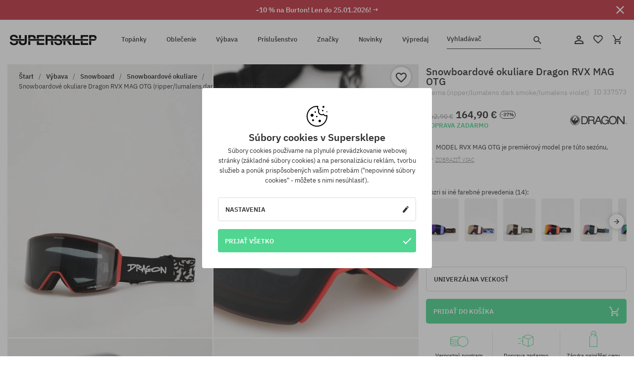

--- FILE ---
content_type: text/html; charset=UTF-8
request_url: https://supersklep.sk/i337573-snowboardove-okuliare-dragon-rvx-mag-otg-ripper-lumalens-dark-smoke-lumalens-violet
body_size: 40727
content:
<!doctype html>
<html lang="sk">
<head>
<script type="text/javascript">(()=>{if(!window.__GCAJP__){window.__GCAJP__=!0;let a="X-SHIELD-AID",o="9bc7f2825829b638649353081849f726";if("fetch"in window){let s=window.fetch.bind(window);window.fetch=function(t,r){try{var e,n,i;return t instanceof Request?c(t.url||"")?(e=h(r&&"headers"in(r||{})?r.headers:t.headers||void 0,a,o),n=new Request(t,{...r,headers:e}),s(n)):s(t,r):c(String(t))?((i={...r||{}}).headers=h(i.headers,a,o),s(t,i)):s(t,r)}catch(e){try{return s(t,r)}catch(e){return Promise.reject(e)}}}}if("undefined"!=typeof XMLHttpRequest){var t=XMLHttpRequest.prototype;let s=t.open,e=t.send;t.open=function(e,t,r,n,i){try{this.__sameOrigin=c(t)}catch(e){this.__sameOrigin=!1}return s.apply(this,arguments)},t.send=function(){try{this.__sameOrigin&&"function"==typeof this.setRequestHeader&&this.setRequestHeader(a,o)}catch(e){}return e.apply(this,arguments)}}function c(e){try{return new URL(e,location.href).origin===location.origin}catch(e){return!1}}function h(t,r,n){try{if(t instanceof Headers){let e=new Headers(t);return e.set(r,n),e}var e,i;if(Array.isArray(t))return 0<=(i=(e=t.slice()).findIndex(([e])=>String(e).toLowerCase()===r.toLowerCase()))?e[i]=[r,n]:e.push([r,n]),e;if(t&&"object"==typeof t)return{...t,[r]:n}}catch(e){}let s=new Headers;try{s.set(r,n)}catch(e){}return s}}})();</script>
    <title>Snowboardové okuliare Dragon RVX MAG OTG - čierna (ripper/lumalens dark smoke/lumalens violet)</title>
    <meta charset="UTF-8">
    <meta name="description" content="Topánky, tričká, šiltovky, mikiny, nohavice a doplnky z kategórií: hip-hop, skateboard, snowboard. Len renomovaní výrobcovia: Vans, Etnies, New Era, Converse, Supra, Nike, DC, Koka, Burton.">
    <meta name="viewport" content="width=device-width, initial-scale=1">   
    <meta http-equiv="X-UA-Compatible" content="IE=edge">
    <link rel="apple-touch-icon" sizes="180x180" href="/xapple-touch-icon.png,qv=rgvDWcAy21.pagespeed.ic.SkMEKyzJh8.webp">
    <link rel="icon" type="image/png" sizes="32x32" href="/xfavicon-32x32.png,qv=rgvDWcAy21.pagespeed.ic.0JZblQFu2M.webp">
    <link rel="icon" type="image/png" sizes="16x16" href="/xfavicon-16x16.png,qv=rgvDWcAy21.pagespeed.ic.4cJGhflSAA.webp">
    <link rel="manifest" href="/site.webmanifest?v=rgvDWcAy21">
    <link rel="mask-icon" href="/safari-pinned-tab.svg?v=rgvDWcAy21" color="#50d691">
    <link rel="shortcut icon" href="/favicon.ico?v=rgvDWcAy21">
    <link rel="preconnect" href="https://static.supersklep.sk">
    <link rel="preconnect" href="https://bloomreach.supersklep.pl">
    <link rel="preconnect" href="https://widgets.trustedshops.com">
    <link rel="preconnect" href="https://script.hotjar.com">
    <link rel="preconnect" href="https://static.hotjar.com">
    <link rel="preconnect" href="https://connect.facebook.net">
    <link rel="preconnect" href="https://www.google.com">
    <link rel="preconnect" href="https://googleads.g.doubleclick.net">
    <link rel="preload" as="style" href="//static.supersklep.sk/theme/s-19/font/ibm-plex-sans/stylesheet.min.css?v=1.60">
    
    <meta name="msapplication-TileColor" content="#50d691">
    <meta name="theme-color" content="#50d691">
        <link href="//static.supersklep.sk/theme/s-19/font/ibm-plex-sans/stylesheet.min.css?v=1.60" rel="stylesheet" type="text/css">
    <link href="//static.supersklep.sk/theme/s-19/css/style-v1.87.min.css" rel="stylesheet" type="text/css">
    <link href="//static.supersklep.sk/theme/s-19/css/consents.min.css?v=1.1" rel="stylesheet" type="text/css">
    <link href="//static.supersklep.sk/theme/s-19/css/swiper-bundle.min.css" rel="stylesheet" type="text/css">
    <link href="//static.supersklep.sk/theme/s-19/css/product.css?v=1.85" rel="stylesheet" type="text/css">
    <link href="//static.supersklep.sk/theme/s-19/css/product-desktop.min.css?v=1.86" media="only screen and (min-width: 1200px)" rel="stylesheet" type="text/css">
    <link href="//static.supersklep.sk/theme/s-19/css/product-mobile.min.css?v=1.90" media="only screen and (max-width: 1199px)" rel="stylesheet" type="text/css">
    <link href="//static.supersklep.sk/theme/s-19/css/notification-box.min.css?v=0.92" rel="stylesheet" type="text/css">
    <style type="text/css">.npp-mask.active .hot-story{display:none!important}</style>
    
	<link rel="alternate" hreflang="pl" href="https://supersklep.pl/i337573-gogle-dragon-rvx-mag-otg-ripper-lumalens-dark-smoke-lumalens-violet">
	<link rel="alternate" hreflang="cs" href="https://supersklep.cz/i337573-bryle-na-snowboard-dragon-rvx-mag-otg-ripper-lumalens-dark-smoke-lumalens-violet">
	<link rel="alternate" hreflang="sk" href="https://supersklep.sk/i337573-snowboardove-okuliare-dragon-rvx-mag-otg-ripper-lumalens-dark-smoke-lumalens-violet">
	<link rel="alternate" hreflang="en" href="https://super-shop.com/i337573-dragon-rvx-mag-otg-goggles-ripper-lumalens-dark-smoke-lumalens-violet">
	<link rel="alternate" hreflang="de" href="https://super-shop.com/de/i337573-dragon-rvx-mag-otg-snowboardbrille-ripper-lumalens-dark-smoke-lumalens-violet">
	<link rel="alternate" hreflang="en-gb" href="https://super-shop.com/uk/i337573-dragon-rvx-mag-otg-goggles-ripper-lumalens-dark-smoke-lumalens-violet">
	<link rel="alternate" hreflang="ro" href="https://supersklep.ro/i337573-ochelari-pentru-snowboard-dragon-rvx-mag-otg-ripper-lumalens-dark-smoke-lumalens-violet">
	<link rel="alternate" hreflang="hu" href="https://supersklep.hu/i337573-dragon-rvx-mag-otg-snowboard-szemueveg-ripper-lumalens-dark-smoke-lumalens-violet">
	<link rel="alternate" hreflang="bg" href="https://supersklep.bg/i337573-snoubord-ocila-dragon-rvx-mag-otg-ripper-lumalens-dark-smoke-lumalens-violet">
	<link rel="alternate" hreflang="uk" href="https://super-shop.ua/i337573-okulari-dla-snouborda-dragon-rvx-mag-otg-ripper-lumalens-dark-smoke-lumalens-violet">
	<link rel="alternate" hreflang="de-at" href="https://super-shop.com/at/i337573-dragon-rvx-mag-otg-snowboardbrille-ripper-lumalens-dark-smoke-lumalens-violet">
<link rel="canonical" href="https://supersklep.sk/i337573-snowboardove-okuliare-dragon-rvx-mag-otg-ripper-lumalens-dark-smoke-lumalens-violet">
<meta property="og:url" content="https://supersklep.sk/i337573-snowboardove-okuliare-dragon-rvx-mag-otg-ripper-lumalens-dark-smoke-lumalens-violet">
<meta property="og:image" content="https://static.supersklep.sk/1447736-snowboardove-okuliare-dragon-rvx-mag-otg-ripper-lumalens-dark-smoke-lumalens-violet.jpg?t=fb">
<meta property="og:title" content="Snowboardové okuliare Dragon RVX MAG OTG (ripper/lumalens dark smoke/lumalens violet)">
<meta property="og:site_name" content="aSkateboardový a snowboardový obchod so sneakers a streetwear oblečením | SUPERSKLEPSUPERSKLEP sneak | street | skate | snow">
<meta property="og:description" content="MODEL RVX MAG OTG je premiérový model pre túto sezónu, vylepšené okuliare vďaka sile magnetov! Vďaka technológii Dragon Swiftlock Magnetics je výmena okuliarov ešte efektívnejšia, rýchlejšia, s jedinou páčkou uvoľňujúcou šošovku sprava doľava. Sú navrhnuté tak, aby používateľovi poskytli maximálne pohodlie a ešte viac rozšírili zorné pole. Sú vybavené najkvalitnejšími vstrekovanými cylindrickými šošovkami s vynikajúcou optickou kvalitou. Okuliare RVX OTG sú kompatibilné s prilbou a majú 100 % ochrannú vrstvu proti UV žiareniu. Okrem toho sú určené na nosenie cez okuliare. Použitie systému Super Anti-Fog zase zabraňuje zahmlievaniu a trojvrstvová mäkká špongia pokrytá hypoalergénnym Micro Fleece zabezpečuje pohodlné nosenie a dokonalé priľnutie k tvári. Všetky šošovky sú vyrobené technológiou Lumalens®. • Patentovaný bezrámový dizajn a dvojité šošovky s veľkou plochou pre mimoriadne široké zorné pole. • Technológia Lumalens® - upravuje množstvo svetla prechádzajúceho cez šošovku pre väčšie pohodlie, plne optimalizované a prispôsobené. • Tlakovo vstrekované cylindrické polykarbonátové šošovky s povrchovou úpravou proti poškriabaniu. • Super Anti - Fog - zabraňuje zahmlievaniu vďaka vylepšenému systému ventilácie pre väčšie pohodlie. • Trojvrstvová mäkká špongia (každá vrstva má inú tvrdosť) zakončená hypoalergénnou vrstvou Micro Fleece. • Pevný polyuretánový rám • Zosilnený systém vetracích kanálikov • Kompatibilný s väčšinou prilieb • OTG: over the glass - okuliare určené na nosenie cez okuliare. • Obsahujú UV filtre pre 100 % ochranu pred slnečnými lúčmi. • Silikónový pásik na uchytenie okuliarov na prilbe">
<meta property="og:type" content="article">    <script>if(!('clsPath'in window))window.clsPath='/';</script>
    <script>if(!('clsv'in window))window.clsv='1.127';</script>
    <script>if(!('clsvv'in window))window.clsvv='68';</script>
    <script>if(!('clsPrivacy'in window))window.clsPrivacy={'url':'https://supersklep.sk/webpage/privacy','urlModal':'https://supersklep.sk/webpage/privacy/modal'};</script>
</head>
<body class="no-touch npp" lang="sk" data-title-alt="Vráťte sa k nám :) | SUPERSKLEP" data-currency="EUR">
        <div style='display:none' id='sbbhscc'></div>
          <script type="text/javascript">
            var sbbvscc='';
            var sbbgscc='';
            function genPid() {return String.fromCharCode(78)+String.fromCharCode(105) ; };
          </script>
        <div id='sbbfrcc' style='position: absolute; top: -10px; left: 30px; font-size:1px'></div>
  <script type="text/javascript">function sbbgc(check_name){var start=document.cookie.indexOf(check_name+"=");var oVal='';var len=start+check_name.length+1;if((!start)&&(document.cookie.substring(0, check_name.length)!=check_name)){oVal='';}else if(start==-1){oVal='';}else{var end=document.cookie.indexOf(';', len);if(end==-1)end=document.cookie.length;var oVal=document.cookie.substring(len, end);};return oVal;}function addmg(inm, ext){var primgobj=document.createElement('IMG');primgobj.src=window.location.protocol+"//"+window.location.hostname+(window.location.port && window.location.port !=80 ? ':'+window.location.port : '')+"/sbbi/?sbbpg="+inm+(ext ? "&"+ext : "");var sbbDiv=document.getElementById('sbbfrcc');sbbDiv.appendChild(primgobj);};function addprid(prid){var oldVal=sbbgc("PRLST");if((oldVal.indexOf(prid)==-1)&&(oldVal.split('/').length < 5)){if(oldVal !=''){oldVal+='/';}document.cookie='PRLST='+oldVal+escape(prid)+';path=/; SameSite=Lax;';}}var sbbeccf=function(){this.sp3="jass";this.sf1=function(vd){return sf2(vd)+32;};var sf2=function(avd){return avd * 12;};this.sf4=function(yavd){return yavd+2;};var strrp=function(str, key, value){if(str.indexOf('&'+key+'=')> -1 || str.indexOf(key+'=')==0){var idx=str.indexOf('&'+key+'=');if(idx==-1)idx=str.indexOf(key+'=');var end=str.indexOf('&', idx+1);var newstr;if(end !=-1)newstr=str.substr(0, idx)+str.substr(end+(idx ? 0 : 1))+'&'+key+'='+value;else newstr=str.substr(0, idx)+'&'+key+'='+value;return newstr;}else return str+'&'+key+'='+value;};var strgt=function(name, text){if(typeof text !='string')return "";var nameEQ=name+"=";var ca=text.split(/[;&]/);for(var i=0;i < ca.length;i++){var c=ca[i];while(c.charAt(0)==' ')c=c.substring(1, c.length);if(c.indexOf(nameEQ)==0)return c.substring(nameEQ.length, c.length);}return "";};this.sfecgs={sbbgh: function(){var domain=document.location.host;if(domain.indexOf('www.')==0)domain=domain.replace('www.', '');return domain;}, f: function(name, value){var fv="";if(window.globalStorage){var host=this.sbbgh();try{if(typeof(value)!="undefined")globalStorage[host][name]=value;else{fv=globalStorage[host][name];if(typeof(fv.toString)!="undefined")fv=fv.toString();}}catch(e){}}return fv;}, name: "sbbrf"};this.sfecls={f: function(name, value){var fv="";try{if(window.localStorage){if(typeof(value)!="undefined")localStorage.setItem(name, value);else{fv=localStorage.getItem(name);if(typeof(fv.toString)!="undefined")fv=fv.toString();}}}catch(e){}return fv;}, name: "sbbrf"};this.sbbcv=function(invl){try{var invalArr=invl.split("-");if(invalArr.length > 1){if(invalArr[0]=="A" || invalArr[0]=="D"){invl=invalArr[1];}else invl="";}if(invl==null || typeof(invl)=="undefined" || invl=="falseImgUT" || invl=="undefined" || invl=="null" || invl !=encodeURI(invl))invl="";if(typeof(invl).toLowerCase()=="string")if(invl.length > 20)if(invl.substr(0, 2)!="h4")invl="";}catch(ex){invl="";}return invl;};this.sbbsv=function(fv){for(var elm in this){if(this[elm].name=="sbbrf"){this[elm].f("altutgv2", fv);}}document.cookie="UTGv2="+fv+';expires=Sat, 18-Jul-26 12:47:36 GMT;path=/; SameSite=Lax;';};this.sbbgv=function(){var valArr=Array();var currVal="";for(var elm in this){if(this[elm].name=="sbbrf"){currVal=this[elm].f("altutgv2");currVal=this.sbbcv(currVal);if(currVal !="")valArr[currVal]=(typeof(valArr[currVal])!="undefined" ? valArr[currVal]+1 : 1);}}var lb=0;var fv="";for(var val in valArr){if(valArr[val] > lb){fv=val;lb=valArr[val]}}if(fv=="")fv=sbbgc("UTGv2");fv=this.sbbcv(fv);if(fv !="")this.sbbsv(fv);else this.sbbsv("D-h4f26adc749834c9b1a5b1caf0450aa97448");return fv;};};function m2vr(m1, m2){var i=0;var rc="";var est="ghijklmnopqrstuvwyz";var rnum;var rpl;var charm1=m1.charAt(i);var charm2=m2.charAt(i);while(charm1 !="" || charm2 !=""){rnum=Math.floor(Math.random()* est.length);rpl=est.substring(rnum, rnum+1);rc+=(charm1=="" ? rpl : charm1)+(charm2=="" ? rpl : charm2);i++;charm1=m1.charAt(i);charm2=m2.charAt(i);}return rc;}function sbbls(prid){try{var eut=sbbgc("UTGv2");window.sbbeccfi=new sbbeccf();window.sbbgs=sbbeccfi.sbbgv();if(eut !=sbbgs && sbbgs !="" && typeof(sbbfcr)=="undefined"){addmg('utMedia', "vii="+m2vr("868bc5a8d3e6a6f0840cb717bd163159", sbbgs));}var sbbiframeObj=document.createElement('IFRAME');var dfx=new Date();sbbiframeObj.id='SBBCrossIframe';sbbiframeObj.title='SBBCrossIframe';sbbiframeObj.tabindex='-1';sbbiframeObj.lang='en';sbbiframeObj.style.visibility='hidden';sbbiframeObj.setAttribute('aria-hidden', 'true');sbbiframeObj.style.border='0px';if(document.all){sbbiframeObj.style.position='absolute';sbbiframeObj.style.top='-1px';sbbiframeObj.style.height='1px';sbbiframeObj.style.width='28px';}else{sbbiframeObj.style.height='1px';sbbiframeObj.style.width='0px';}sbbiframeObj.scrolling="NO";sbbiframeObj.src=window.location.protocol+"//"+window.location.hostname+(window.location.port && window.location.port !=80 ? ':'+window.location.port : '')+'/sbbi/?sbbpg=sbbShell&gprid='+prid + '&sbbgs='+sbbgs+'&ddl='+(Math.round(dfx.getTime()/1000)-1768826856)+'';var sbbDiv=document.getElementById('sbbfrcc');sbbDiv.appendChild(sbbiframeObj);}catch(ex){;}}try{var y=unescape(sbbvscc.replace(/^<\!\-\-\s*|\s*\-\->$/g, ''));document.getElementById('sbbhscc').innerHTML=y;var x=unescape(sbbgscc.replace(/^<\!\-\-\s*|\s*\-\->$/g, ''));}catch(e){x='function genPid(){return "jser";}';}try{if(window.gprid==undefined)document.write('<'+'script type="text/javascri'+'pt">'+x+"var gprid=genPid();addprid(gprid);sbbls(gprid);<"+"/script>");}catch(e){addprid("dwer");}</script>
<script data-pagespeed-no-defer>window.dataLayer=window.dataLayer||[];function gtag(){dataLayer.push(arguments)};gtag('consent','default',{'ad_storage':'denied','ad_user_data':'denied','ad_personalization':'denied','analytics_storage':'denied','functionality_storage':'granted','personalization_storage':'denied','security_storage':'granted'});dataLayer.push({'isLoggedIn':'no','userID':'na','userBID':'na','userFrom':'na','userStatus':'na','userRFM':'na','userCountry':'na','ecommerce':{'currencyCode':'EUR','detail':{'products':[{"id":"337573","name":"Gogle Dragon RVX MAG OTG (ripper\/lumalens dark smoke\/lumalens violet)","price":164.9,"brand":"Dragon","category":"Sprz\u0119t sportowy \/ Gogle \/ Zimowe","bi_category_1":"Snowboard","bi_category_2":"Gogle snowboardowe","dimension6":"SNOWBOARD","dimension7":"M","dimension8":"ripper\/lumalens dark smoke\/lumalens violet","dimension9":"2023-11-20","dimension10":"Wi24","rating":"253","sizes":[],"in_stock":true}]}},'pageType':'product','pageLanguage':'sk'});dataLayer.push({"monster_type":"product"});dataLayer.push({"monster_id":"337573"});dataLayer.push({"monster_group_id":"f625fc1e878c3c3d38f2809ea0c0693e"});dataLayer.push({"monster_name":"Snowboardové okuliare Dragon RVX MAG OTG (ripper/lumalens dark smoke/lumalens violet)"});dataLayer.push({"monster_product_category":"Snowboardové okuliare"});dataLayer.push({"monster_product_subject":"SNOWBOARD"});dataLayer.push({"monster_product_brand":"Dragon"});dataLayer.push({"monster_product_price":"164.90"});dataLayer.push({"monster_product_currency":"EUR"});dataLayer.push({"e__view_item":{"product_id":"337573","product_group_id":"f625fc1e878c3c3d38f2809ea0c0693e","price":"262.90","sale_price":"164.90","total_price":"164.90","total_price_pln":"704.10","brand":"Dragon","subject":["SNOWBOARD"],"title":"Snowboardov\u00e9 okuliare Dragon RVX MAG OTG (ripper\/lumalens dark smoke\/lumalens violet)","currency":"EUR","gender":"unisex","age_group":"adult","category_0":"V\u00fdbava","category_1":"Snowboard","category_2":"Snowboardov\u00e9 okuliare"}});</script>

<!-- Google Tag Manager -->
<noscript data-pagespeed-no-defer><iframe src="//www.googletagmanager.com/ns.html?id=GTM-KZTNB39" height="0" width="0" style="display:none;visibility:hidden"></iframe></noscript>
<script data-pagespeed-no-defer>(function(w,d,s,l,i){w[l]=w[l]||[];w[l].push({'gtm.start':new Date().getTime(),event:'gtm.js'});var f=d.getElementsByTagName(s)[0],j=d.createElement(s),dl=l!='dataLayer'?'&l='+l:'';j.async=true;j.src='//www.googletagmanager.com/gtm.js?id='+i+dl;f.parentNode.insertBefore(j,f);})(window,document,'script','dataLayer','GTM-KZTNB39');</script>
<!-- End Google Tag Manager -->

<div class="loader-wrapper" id="pageLoader">
    <div class="preloader-logo-wrapper">
        <img class="preloader-logo" src="//static.supersklep.sk/theme/s-19/img/svg/logo.svg" alt="Snowboardové okuliare Dragon RVX MAG OTG - čierna (ripper/lumalens dark smoke/lumalens violet)">
        <img src="//static.supersklep.sk/theme/s-19/img/loader.gif" alt="loading ..">
    </div>
</div>

<div class="container">
    <div class="overlay"></div>
    <div class="modal-overlay"></div>
    <header class="header subpage">
<div class="hot-story alert" data-id="viewBar52"><div class="hot-story-wrapper" style="background-color:#c33845"><a href="/burton-tyzde" class="content" style="color:#ffffff"><span class="mobile-show"><strong>-10 % na Burton! Len do 25.01.2026! →</strong></span>
<span class="mobile-hide"><strong>-10 % na Burton! Len do 25.01.2026! →</strong></span>
</a><button type="button" title="Zatvoriť" class="btn btn-close alert-close" style="color:#ffffff"><i class="icon-close"></i></button><div class="hot-story-mask"></div></div></div>        <div class="header-wrapper">
            <div class="header-logo">
                <a class="icon-logo" href="https://supersklep.sk/" title="Snowboardové okuliare Dragon RVX MAG OTG - čierna (ripper/lumalens dark smoke/lumalens violet)"></a>
            </div>
            <div class="header-menu">
            
<nav class="header-nav">
    <button type="button" title="Menu" class="btn btn-hamburger js--openAsideMenu"><span class="icon-mobile"></span></button>
    <button type="button" title="Vyhladávač" class="btn btn-loop js--searchProducts"><span class="icon-loop"></span></button>

    <div class="main-menu">
        <ul class="header-ul">
			<li class="li-level1"><a data-num="1" class="menu-link" data-target-id="7451" data-target="#header-panel-category-7451" href="https://supersklep.sk/mestske-a-snowboardove-topanky" title="Topánky">Topánky</a></li>
			<li class="li-level1"><a data-num="2" class="menu-link" data-target-id="7452" data-target="#header-panel-category-7452" href="https://supersklep.sk/mestske-a-snowboardove-oblecenie" title="Oblečenie">Oblečenie</a></li>
			<li class="li-level1"><a data-num="3" class="menu-link" data-target-id="7453" data-target="#header-panel-category-7453" href="https://supersklep.sk/snowboardova-a-skateboardova-vybava" title="Výbava">Výbava</a></li>
			<li class="li-level1"><a data-num="4" class="menu-link" data-target-id="7454" data-target="#header-panel-category-7454" href="https://supersklep.sk/prislusenstvo" title="Príslušenstvo">Príslušenstvo</a></li>
          <li class="li-level1"><a class="menu-link" data-target="#header-panel-brand" href="https://supersklep.sk/catalog/page/brand" title="Značky">Značky</a></li>
			<li class="li-level1"><a class="menu-link" data-target="#header-panel-newests" href="https://supersklep.sk/novinky" title="Novinky">Novinky</a></li>
			<li class="li-level1"><a class="menu-link" data-target="#header-panel-sales" href="https://supersklep.sk/vypredaj" title="Výpredaj">Výpredaj</a></li>
        
        </ul>
    </div>
</nav>

            </div>
            <div class="header-customer-panel">
                <button type="button" class="header-search js--searchProducts">
                    <span class="search-form">Vyhladávač</span>
                    <span class="search-icon"><i class="icon-loop"></i></span>
                </button>
                <div class="customer-panel">
                                            <a href="https://supersklep.sk/account/account" title="Tvoj účet" class="customer-panel-item btn btn-link customer-acc js--loginModal exponea--doObserve"><i class="icon-customer-acc-1"></i></a> 
                                        <a href="https://supersklep.sk/account/wishlist" title="Sledované" class="customer-panel-item btn btn-link customer-fav js--wishlistCount"><i class="icon-heart-1"></i><i class="circle">0</i></a> 
                    <a href="https://supersklep.sk/sale/checkout/basket" title="Tvoj košík" class="customer-panel-item btn btn-link customer-shopping js--openBasket "><i class="icon-basket-1"></i><span class="circle js--basketQuantityTotal">0</span></a>
                </div>          
            </div>
        </div>
        <div class="menu-desktop js--menuPanel" id="menu-desktop"><div class="menu-panel" data-src="7451" id="header-panel-category-7451"></div><div class="menu-panel" data-src="7452" id="header-panel-category-7452"></div><div class="menu-panel" data-src="7453" id="header-panel-category-7453"></div><div class="menu-panel" data-src="7454" id="header-panel-category-7454"></div><div class="menu-panel" id="header-panel-brand" data-src="brand"></div><div class="menu-panel" id="header-panel-newests" data-src="newests"></div><div class="menu-panel" id="header-panel-sales" data-src="sales"></div></div>
        <div class="panel-search-wrapper" id="searchPanel" data-txt-not-found="Neboli nájdené žiadne produkty">
            <div class="panel-search-container">
                <div class="panel-search-header">
                    <div class="search-field">
                        <input name="keywords" class="search-input" value="" autocomplete="off" placeholder="Vyhladávač">
                        <button class="btn btn-reset js--resetForm">vyčistite</button>
                        <span class="btn btn-search"><i class="icon-loop"></i></span>
                    </div>
                    <button title="Zatvoriť" class="btn btn-close js--close"><i class="icon-close"></i></button>
                </div>
                <div class="panel-search-main"></div>
            </div>
        </div>
    </header>

<div class="npp-main" itemtype="http://schema.org/Product" itemscope><div class="npp-mask"><div class="npp-nav"><div style="position: fixed; top: 0; left: 0; width: 100%; overflow: hidden; display: flex; flex-wrap: wrap; justify-content: space-between; align-content: center;"><div class="hot-story alert" data-id="viewBar52"><div class="hot-story-wrapper" style="background-color:#c33845"><a href="/burton-tyzde" class="content" style="color:#ffffff"><span class="mobile-show"><strong>-10 % na Burton! Len do 25.01.2026! →</strong></span>
<span class="mobile-hide"><strong>-10 % na Burton! Len do 25.01.2026! →</strong></span>
</a><button type="button" title="Zatvoriť" class="btn btn-close alert-close" style="color:#ffffff"><i class="icon-close"></i></button><div class="hot-story-mask"></div></div></div><a href="https://supersklep.sk/snowboardove-okuliare" class="npp-nav-back moveBack" style="position: static; top: auto; left: auto; right: auto; margin: 10px;"><svg xmlns="http://www.w3.org/2000/svg" width="16" height="16" viewBox="0 0 16 16"><path id="ic_arrow_forward_24px" d="M12,4,10.59,5.41,16.17,11H4v2H16.17l-5.58,5.59L12,20l8-8Z" transform="translate(20 20) rotate(180)" fill="#313131"/></svg></a><a href="https://supersklep.sk/sale/checkout/basket" class="npp-nav-cart js--openBasket" style="position: static; top: auto; left: auto; right: auto; margin: 10px;"><svg xmlns="http://www.w3.org/2000/svg" width="20.16" height="20" viewBox="0 0 20.16 20"><path id="ic_add_shopping_cart_24px" d="M7,18a2,2,0,1,0,2,2A2,2,0,0,0,7,18Zm10,0a2,2,0,1,0,2,2A2,2,0,0,0,17,18ZM7.17,14.75l.03-.12L8.1,13h7.45a1.991,1.991,0,0,0,1.75-1.03l3.86-7.01L19.42,4h-.01l-1.1,2-2.76,5H8.53l-.13-.27L6.16,6,5.21,4,4.27,2H1V4H3l3.6,7.59L5.25,14.04A1.933,1.933,0,0,0,5,15a2.006,2.006,0,0,0,2,2H19V15H7.42A.254.254,0,0,1,7.17,14.75Z" transform="translate(-1 -2)" fill="#313131"/></svg></a></div><a rel="nofollow" href="https://supersklep.sk/account/wishlist/toggle/id-337573" title=" Pridať do zoznamu sledovaného tovaru" class="btn btn-wishlist npp-nav-wishlist gtm--btn-wishlist"><i class="icon-heart-1"></i></a><span class="npp-nav-colors js--show-colors"><svg xmlns="http://www.w3.org/2000/svg" width="15" height="15" viewBox="0 0 15 15"><g id="Group_1049" data-name="Group 1049" transform="translate(-180.088 -443.747)">
			  <path id="Path_288" data-name="Path 288" d="M266.152,449.683l2.32-.754a7.5,7.5,0,0,0-7.133-5.182v2.439A5.062,5.062,0,0,1,266.152,449.683Z" transform="translate(-73.75 0)" fill="#e8d925"/>
			  <path id="Path_289" data-name="Path 289" d="M182.527,502.207a5.056,5.056,0,0,1,.247-1.564l-2.32-.754a7.5,7.5,0,0,0,2.726,8.384l1.433-1.973A5.053,5.053,0,0,1,182.527,502.207Z" transform="translate(0 -50.96)" fill="#643082"/>
			  <path id="Path_290" data-name="Path 290" d="M191.194,446.186v-2.439a7.5,7.5,0,0,0-7.133,5.182l2.32.754A5.062,5.062,0,0,1,191.194,446.186Z" transform="translate(-3.606 0)" fill="#e23737"/>
			  <path id="Path_291" data-name="Path 291" d="M218,570.315a5.037,5.037,0,0,1-2.974-.967l-1.433,1.973a7.494,7.494,0,0,0,8.815,0l-1.433-1.973A5.037,5.037,0,0,1,218,570.315Z" transform="translate(-30.408 -114.007)" fill="#535aea"/>
			  <path id="Path_292" data-name="Path 292" d="M297.72,499.889l-2.32.754a5.061,5.061,0,0,1-1.839,5.658l1.433,1.973a7.5,7.5,0,0,0,2.726-8.384Z" transform="translate(-102.999 -50.96)" fill="#5fa035"/>
			</g></svg> Farby (<span class="count"></span>)</span></div><div class="npp-media">    <div class="breadcrumbs js--fixPositionToHeader">
    <div class="breadcrumbs-wrapper">
        <ul class="breadcrumbs-ul" itemscope itemtype="http://schema.org/BreadcrumbList">
            <li class="breadcrumbs-link" itemprop="itemListElement" itemscope itemtype="http://schema.org/ListItem"><a href="https://supersklep.sk/" title="aSkateboardový a snowboardový obchod so sneakers a streetwear oblečením | SUPERSKLEPSUPERSKLEP sneak | street | skate | snow" itemprop="item"><span itemprop="name">Štart</span></a><meta itemprop="position" content="1"/></li>
            <li class="breadcrumbs-link" itemprop="itemListElement" itemscope itemtype="http://schema.org/ListItem">
	<a itemprop="item" href="https://supersklep.sk/snowboardova-a-skateboardova-vybava" title="Výbava"><span itemprop="name">Výbava</span></a><meta itemprop="position" content="2"/>
	<div class="breadcrumbs-submenu"><ul class="submenu">
		<li class="submenu-link"><a href="https://supersklep.sk/skateboardova-vybava" title="Skateboard">Skateboard</a></li>
		<li class="submenu-link"><a href="https://supersklep.sk/snowboardova-vybava" title="Snowboard">Snowboard</a></li>
	</ul></div>
</li>
<li class="breadcrumbs-link" itemprop="itemListElement" itemscope itemtype="http://schema.org/ListItem">
	<a itemprop="item" href="https://supersklep.sk/snowboardova-vybava" title="Snowboard"><span itemprop="name">Snowboard</span></a><meta itemprop="position" content="3"/>
	<div class="breadcrumbs-submenu"><ul class="submenu">
		<li class="submenu-link"><a href="https://supersklep.sk/snowboardy" title="Snowboardy">Snowboardy</a></li>
		<li class="submenu-link"><a href="https://supersklep.sk/snowboardove-viazania" title="Viazania">Viazania</a></li>
		<li class="submenu-link"><a href="https://supersklep.sk/snowboardove-topanky" title="Snowbordové topánky">Snowbordové topánky</a></li>
		<li class="submenu-link"><a href="https://supersklep.sk/snowboardove-bundy" title="Snowboardové bundy">Snowboardové bundy</a></li>
		<li class="submenu-link"><a href="https://supersklep.sk/snowboardove-nohavice" title="Snowboardové nohavice">Snowboardové nohavice</a></li>
		<li class="submenu-link"><a href="https://supersklep.sk/snowboardove-rukavice" title="Snowboardové rukavice">Snowboardové rukavice</a></li>
		<li class="submenu-link"><a href="https://supersklep.sk/snowboardove-okuliare" title="Snowboardové okuliare">Snowboardové okuliare</a></li>
		<li class="submenu-link"><a href="https://supersklep.sk/snowboardove-termopradlo" title="Termoprádlo">Termoprádlo</a></li>
		<li class="submenu-link"><a href="https://supersklep.sk/snowboardove-supravy" title="Snowboardové súpravy">Snowboardové súpravy</a></li>
		<li class="submenu-link"><a href="https://supersklep.sk/snowboardove-ponozky" title="Snowboardové ponožky">Snowboardové ponožky</a></li>
		<li class="submenu-link"><a href="https://supersklep.sk/snowboardove-prilby" title="Snowboardové prilby">Snowboardové prilby</a></li>
		<li class="submenu-link"><a href="https://supersklep.sk/satky-a-bandany" title="Šatky">Šatky</a></li>
		<li class="submenu-link"><a href="https://supersklep.sk/snowboardove-obaly" title="Snowboardové obaly">Snowboardové obaly</a></li>
		<li class="submenu-link"><a href="https://supersklep.sk/snowboardove-termo-mikiny" title="Termo mikiny">Termo mikiny</a></li>
		<li class="submenu-link"><a href="https://supersklep.sk/skla-pre-snowboardove-okuliare" title="Sklá pre okuliare">Sklá pre okuliare</a></li>
		<li class="submenu-link"><a href="https://supersklep.sk/snowboardove-flisove-mikiny" title="Flísové mikiny">Flísové mikiny</a></li>
		<li class="submenu-link"><a href="https://supersklep.sk/snowboardove-chranice" title="Snowboardové chrániče">Snowboardové chrániče</a></li>
		<li class="submenu-link"><a href="https://supersklep.sk/snowboardove-prislusenstvo" title="Snowboardové príslušenstvo">Snowboardové príslušenstvo</a></li>
		<li class="submenu-link"><a href="https://supersklep.sk/pracie-a-impregnacne-prostriedky" title="Pracie a impregnačné prostriedky">Pracie a impregnačné prostriedky</a></li>
	</ul></div>
</li>
<li class="breadcrumbs-link" itemprop="itemListElement" itemscope itemtype="http://schema.org/ListItem">
	<a itemprop="item" href="https://supersklep.sk/snowboardove-okuliare" title="Snowboardové okuliare"><span itemprop="name">Snowboardové okuliare</span></a><meta itemprop="position" content="4"/>
</li>
<li class="breadcrumbs-link" itemprop="itemListElement" itemscope itemtype="http://schema.org/ListItem">
	<a itemprop="item" href="https://supersklep.sk/i337573-snowboardove-okuliare-dragon-rvx-mag-otg-ripper-lumalens-dark-smoke-lumalens-violet" title="Snowboardové okuliare Dragon RVX MAG OTG (ripper/lumalens dark smoke/lumalens violet)"><span itemprop="name">Snowboardové okuliare Dragon RVX MAG OTG (ripper/lumalens dark smoke/lumalens violet)</span></a><meta itemprop="position" content="5"/>
</li>
        </ul>
<div><a rel="nofollow" href="/account/wishlist/toggle?id=337573" title=" Pridať do zoznamu sledovaného tovaru" class="btn btn-wishlist gtm--btn-wishlist"><i class="icon-heart-1"></i></a><a href="" title="Snowboardové okuliare Dragon RVX MAG OTG (ripper/lumalens dark smoke/lumalens violet)" class="btn btn-share js--share"><i class="icon-share"></i></a></div>
    </div>
    </div>
    <div class="npp-media-images" id="product-gallery"><div class="swiper-container"><div class="swiper-wrapper"><div class="swiper-slide"><a class="gtm--product-image-zoom image first" href="https://static.supersklep.sk/1447736-snowboardove-okuliare-dragon-rvx-mag-otg-ripper-lumalens-dark-smoke-lumalens-violet.jpg?width=1920"><img src="https://static.supersklep.sk/1447736-snowboardove-okuliare-dragon-rvx-mag-otg-ripper-lumalens-dark-smoke-lumalens-violet.jpg?width=960" width="100%" height="100%" alt="Snowboardové okuliare Dragon RVX MAG OTG (ripper/lumalens dark smoke/lumalens violet)" fetchPriority="high" srcset="https://static.supersklep.sk/1447736-snowboardove-okuliare-dragon-rvx-mag-otg-ripper-lumalens-dark-smoke-lumalens-violet.jpg?width=960 960w, 
    https://static.supersklep.sk/1447736-snowboardove-okuliare-dragon-rvx-mag-otg-ripper-lumalens-dark-smoke-lumalens-violet.jpg?width=800 800w, 
    https://static.supersklep.sk/1447736-snowboardove-okuliare-dragon-rvx-mag-otg-ripper-lumalens-dark-smoke-lumalens-violet.jpg?width=480 480w,
    https://static.supersklep.sk/1447736-snowboardove-okuliare-dragon-rvx-mag-otg-ripper-lumalens-dark-smoke-lumalens-violet.jpg?width=320 320w" sizes="(max-width: 1199px) 150vw, (min-width: 1200px) 33vw, 100vw"></a></div><div class="swiper-slide"><a class="gtm--product-image-zoom image" href="https://static.supersklep.sk/1447737-snowboardove-okuliare-dragon-rvx-mag-otg-ripper-lumalens-dark-smoke-lumalens-violet.jpg?width=1920"><img src="[data-uri]" alt="Snowboardové okuliare Dragon RVX MAG OTG (ripper/lumalens dark smoke/lumalens violet)" class="owl-lazy lazy" width="100%" height="100%" data-src="https://static.supersklep.sk/1447737-snowboardove-okuliare-dragon-rvx-mag-otg-ripper-lumalens-dark-smoke-lumalens-violet.jpg?width=960" data-srcset="https://static.supersklep.sk/1447737-snowboardove-okuliare-dragon-rvx-mag-otg-ripper-lumalens-dark-smoke-lumalens-violet.jpg?width=960 960w, 
    https://static.supersklep.sk/1447737-snowboardove-okuliare-dragon-rvx-mag-otg-ripper-lumalens-dark-smoke-lumalens-violet.jpg?width=800 800w, 
    https://static.supersklep.sk/1447737-snowboardove-okuliare-dragon-rvx-mag-otg-ripper-lumalens-dark-smoke-lumalens-violet.jpg?width=480 480w,
    https://static.supersklep.sk/1447737-snowboardove-okuliare-dragon-rvx-mag-otg-ripper-lumalens-dark-smoke-lumalens-violet.jpg?width=320 320w" data-sizes="(max-width: 1199px) 150vw, (min-width: 1200px) 33vw, 100vw"></a></div><div class="swiper-slide"><a class="gtm--product-image-zoom image" href="https://static.supersklep.sk/1447738-snowboardove-okuliare-dragon-rvx-mag-otg-ripper-lumalens-dark-smoke-lumalens-violet.jpg?width=1920"><img src="[data-uri]" alt="Snowboardové okuliare Dragon RVX MAG OTG (ripper/lumalens dark smoke/lumalens violet)" class="owl-lazy lazy" width="100%" height="100%" data-src="https://static.supersklep.sk/1447738-snowboardove-okuliare-dragon-rvx-mag-otg-ripper-lumalens-dark-smoke-lumalens-violet.jpg?width=960" data-srcset="https://static.supersklep.sk/1447738-snowboardove-okuliare-dragon-rvx-mag-otg-ripper-lumalens-dark-smoke-lumalens-violet.jpg?width=960 960w, 
    https://static.supersklep.sk/1447738-snowboardove-okuliare-dragon-rvx-mag-otg-ripper-lumalens-dark-smoke-lumalens-violet.jpg?width=800 800w, 
    https://static.supersklep.sk/1447738-snowboardove-okuliare-dragon-rvx-mag-otg-ripper-lumalens-dark-smoke-lumalens-violet.jpg?width=480 480w,
    https://static.supersklep.sk/1447738-snowboardove-okuliare-dragon-rvx-mag-otg-ripper-lumalens-dark-smoke-lumalens-violet.jpg?width=320 320w" data-sizes="(max-width: 1199px) 150vw, (min-width: 1200px) 33vw, 100vw"></a></div><div class="swiper-slide"><a class="gtm--product-image-zoom image" href="https://static.supersklep.sk/1447739-snowboardove-okuliare-dragon-rvx-mag-otg-ripper-lumalens-dark-smoke-lumalens-violet.jpg?width=1920"><img src="[data-uri]" alt="Snowboardové okuliare Dragon RVX MAG OTG (ripper/lumalens dark smoke/lumalens violet)" class="owl-lazy lazy" width="100%" height="100%" data-src="https://static.supersklep.sk/1447739-snowboardove-okuliare-dragon-rvx-mag-otg-ripper-lumalens-dark-smoke-lumalens-violet.jpg?width=960" data-srcset="https://static.supersklep.sk/1447739-snowboardove-okuliare-dragon-rvx-mag-otg-ripper-lumalens-dark-smoke-lumalens-violet.jpg?width=960 960w, 
    https://static.supersklep.sk/1447739-snowboardove-okuliare-dragon-rvx-mag-otg-ripper-lumalens-dark-smoke-lumalens-violet.jpg?width=800 800w, 
    https://static.supersklep.sk/1447739-snowboardove-okuliare-dragon-rvx-mag-otg-ripper-lumalens-dark-smoke-lumalens-violet.jpg?width=480 480w,
    https://static.supersklep.sk/1447739-snowboardove-okuliare-dragon-rvx-mag-otg-ripper-lumalens-dark-smoke-lumalens-violet.jpg?width=320 320w" data-sizes="(max-width: 1199px) 150vw, (min-width: 1200px) 33vw, 100vw"></a></div><div class="swiper-slide"><a class="gtm--product-image-zoom image" href="https://static.supersklep.sk/1447740-snowboardove-okuliare-dragon-rvx-mag-otg-ripper-lumalens-dark-smoke-lumalens-violet.jpg?width=1920"><img src="[data-uri]" alt="Snowboardové okuliare Dragon RVX MAG OTG (ripper/lumalens dark smoke/lumalens violet)" class="owl-lazy lazy" width="100%" height="100%" data-src="https://static.supersklep.sk/1447740-snowboardove-okuliare-dragon-rvx-mag-otg-ripper-lumalens-dark-smoke-lumalens-violet.jpg?width=960" data-srcset="https://static.supersklep.sk/1447740-snowboardove-okuliare-dragon-rvx-mag-otg-ripper-lumalens-dark-smoke-lumalens-violet.jpg?width=960 960w, 
    https://static.supersklep.sk/1447740-snowboardove-okuliare-dragon-rvx-mag-otg-ripper-lumalens-dark-smoke-lumalens-violet.jpg?width=800 800w, 
    https://static.supersklep.sk/1447740-snowboardove-okuliare-dragon-rvx-mag-otg-ripper-lumalens-dark-smoke-lumalens-violet.jpg?width=480 480w,
    https://static.supersklep.sk/1447740-snowboardove-okuliare-dragon-rvx-mag-otg-ripper-lumalens-dark-smoke-lumalens-violet.jpg?width=320 320w" data-sizes="(max-width: 1199px) 150vw, (min-width: 1200px) 33vw, 100vw"></a></div></div><div class="swiper-pagination"></div></div><div id="preview-image"></div></div></div><div class="npp-sidebar"><div class="npp-sidebar-content js--fixPositionToHeader"><div class="npp-overlay-inside"></div><div class="npp-sidebar-content-top"><span id="dragMeUp"></span><span id="dragMeDown"></span><h1 class="product-title force-select">Snowboardové okuliare Dragon RVX MAG OTG <small>čierna (ripper/lumalens dark smoke/lumalens violet)</small></h1><p class="product-id" data-clipboard-action="copy" data-clipboard-target=".id">ID <span class="id">337573</span></p><div class="npp-flex-line product-price-box"><div><div class="npp-flex-line product-price"><p class="prev-price">262,90 €</p><p class="current-price">164,90 €</p><span class="price-discount">-37%</span></div><div class="shipping-notify"><p class="delivery-price free">DOPRAVA ZADARMO</p></div></div><a href="https://supersklep.sk/dragon" title="Dragon" class="npp-brand gtm--pn" data-pn-id="26435" data-pn-name="productpage logo" data-pn-creative="Dragon" data-pn-position="1"><i class="logo-dragon"></i></a></div><div class="product-description"><ul class="product-introduction" style="overflow:hidden;"><li>MODEL RVX MAG OTG je premiérový model pre túto sezónu, vylepšené okuliare vďaka sile magnetov! Vďaka technológii Dragon Swiftlock Magnetics je výmena okuliarov ešte efekt ...</li><li>
Patentovaný bezrámový dizajn a dvojité šošovky s veľkou plochou pre mimoriadne široké zorné pole.</li></ul><button type="button" class="btn-more-info js--scrollTo js--showTab" data-scroll-to="#productNavigation" data-target="#product-description"><i class="icon-mark-down" style="font-size: 9px; margin-right: 5px;"></i>Zobraziť viac</button></div></div><div class="npp-sidebar-content-bottom"><div class="swiper-container product-similar" data-count="14"><div style="display: flex; justify-content: space-between; width: 100%;"><span class="swiper-title" style="width: auto;">Pozri si iné farebné prevedenia (14):</span><span class="swiper-title" style="width: auto; flex-grow: 1; text-align: right;"></span></div><div class="swiper-wrapper"><div class="swiper-slide"><a class="item js--previewSimilarProduct" href="https://supersklep.sk/i366847-snowboardove-okuliare-dragon-rvx-mag-otg-thrill-lumalens-solace-irlumalens-light-rose" title="Snowboardové okuliare Dragon RVX MAG OTG (thrill/lumalens solace ir+lumalens light rose)" data-view-image="https://static.supersklep.sk/1587750-snowboardove-okuliare-dragon-rvx-mag-otg-thrill-lumalens-solace-irlumalens-light-rose.jpg?width=960"><img src="https://static.supersklep.sk/1587750-snowboardove-okuliare-dragon-rvx-mag-otg-thrill-lumalens-solace-irlumalens-light-rose.jpg?width=320" alt="Snowboardové okuliare Dragon RVX MAG OTG (thrill/lumalens solace ir+lumalens light rose)"></a></div><div class="swiper-slide"><a class="item js--previewSimilarProduct" href="https://supersklep.sk/i349828-snowboardove-okuliare-dragon-rvx-mag-otg-predator-lumalens-rose-gold-ionlumalens-midnight" title="Snowboardové okuliare Dragon RVX MAG OTG (predator/lumalens rose gold ion+lumalens midnight)" data-view-image="https://static.supersklep.sk/1507419-snowboardove-okuliare-dragon-rvx-mag-otg-predator-lumalens-rose-gold-ionlumalens-midnight.jpg?width=960"><img src="https://static.supersklep.sk/1507419-snowboardove-okuliare-dragon-rvx-mag-otg-predator-lumalens-rose-gold-ionlumalens-midnight.jpg?width=320" alt="Snowboardové okuliare Dragon RVX MAG OTG (predator/lumalens rose gold ion+lumalens midnight)"></a></div><div class="swiper-slide"><a class="item js--previewSimilarProduct" href="https://supersklep.sk/i366149-snowboardove-okuliare-dragon-rvx-mag-otg-oldskool-lumalens-silver-ionlumalens-amber" title="Snowboardové okuliare Dragon RVX MAG OTG (oldskool/lumalens silver ion+lumalens amber)" data-view-image="https://static.supersklep.sk/1584265-snowboardove-okuliare-dragon-rvx-mag-otg-oldskool-lumalens-silver-ionlumalens-amber.jpg?width=960"><img src="https://static.supersklep.sk/1584265-snowboardove-okuliare-dragon-rvx-mag-otg-oldskool-lumalens-silver-ionlumalens-amber.jpg?width=320" alt="Snowboardové okuliare Dragon RVX MAG OTG (oldskool/lumalens silver ion+lumalens amber)"></a></div><div class="swiper-slide"><a class="item js--previewSimilarProduct" href="https://supersklep.sk/i364720-snowboardove-okuliare-dragon-rvx-mag-otg-oldskool-lumalens-red-ionlumalens-light-rose" title="Snowboardové okuliare Dragon RVX MAG OTG (oldskool/lumalens red ion+lumalens light rose)" data-view-image="https://static.supersklep.sk/1577696-snowboardove-okuliare-dragon-rvx-mag-otg-oldskool-lumalens-red-ionlumalens-light-rose.jpg?width=960"><img src="https://static.supersklep.sk/1577696-snowboardove-okuliare-dragon-rvx-mag-otg-oldskool-lumalens-red-ionlumalens-light-rose.jpg?width=320" alt="Snowboardové okuliare Dragon RVX MAG OTG (oldskool/lumalens red ion+lumalens light rose)"></a></div><div class="swiper-slide"><a class="item js--previewSimilarProduct" href="https://supersklep.sk/i349825-snowboardove-okuliare-dragon-rvx-mag-otg-coolwave-lumalens-celeste-irlumalens-amber" title="Snowboardové okuliare Dragon RVX MAG OTG (coolwave/lumalens celeste ir+lumalens amber)" data-view-image="https://static.supersklep.sk/1507378-snowboardove-okuliare-dragon-rvx-mag-otg-coolwave-lumalens-celeste-irlumalens-amber.jpg?width=960"><img src="https://static.supersklep.sk/1507378-snowboardove-okuliare-dragon-rvx-mag-otg-coolwave-lumalens-celeste-irlumalens-amber.jpg?width=320" alt="Snowboardové okuliare Dragon RVX MAG OTG (coolwave/lumalens celeste ir+lumalens amber)"></a></div><div class="swiper-slide"><a class="item js--previewSimilarProduct" href="https://supersklep.sk/i337741-snowboardove-okuliare-dragon-rvx-mag-otg-icongreen-lumalens-green-ion-lumalens-amber" title="Snowboardové okuliare Dragon RVX MAG OTG (icongreen/lumalens green ion/lumalens amber)" data-view-image="https://static.supersklep.sk/1507134-snowboardove-okuliare-dragon-rvx-mag-otg-icongreen-lumalens-green-ion-lumalens-amber.jpg?width=960"><img src="https://static.supersklep.sk/1507134-snowboardove-okuliare-dragon-rvx-mag-otg-icongreen-lumalens-green-ion-lumalens-amber.jpg?width=320" alt="Snowboardové okuliare Dragon RVX MAG OTG (icongreen/lumalens green ion/lumalens amber)"></a></div><div class="swiper-slide"><a class="item js--previewSimilarProduct" href="https://supersklep.sk/i363382-snowboardove-okuliare-dragon-rvx-mag-otg-rattled-lumalens-red-ionlumalens-amber" title="Snowboardové okuliare Dragon RVX MAG OTG (rattled/lumalens red ion+lumalens amber)" data-view-image="https://static.supersklep.sk/1572144-snowboardove-okuliare-dragon-rvx-mag-otg-rattled-lumalens-red-ionlumalens-amber.jpg?width=960"><img src="https://static.supersklep.sk/1572144-snowboardove-okuliare-dragon-rvx-mag-otg-rattled-lumalens-red-ionlumalens-amber.jpg?width=320" alt="Snowboardové okuliare Dragon RVX MAG OTG (rattled/lumalens red ion+lumalens amber)"></a></div><div class="swiper-slide"><a class="item js--previewSimilarProduct" href="https://supersklep.sk/i363265-snowboardove-okuliare-dragon-rvx-mag-otg-thrill-lumalens-eclipse-irlumalens-violet" title="Snowboardové okuliare Dragon RVX MAG OTG (thrill/lumalens eclipse ir+lumalens violet)" data-view-image="https://static.supersklep.sk/1571574-snowboardove-okuliare-dragon-rvx-mag-otg-thrill-lumalens-eclipse-irlumalens-violet.jpg?width=960"><img src="https://static.supersklep.sk/1571574-snowboardove-okuliare-dragon-rvx-mag-otg-thrill-lumalens-eclipse-irlumalens-violet.jpg?width=320" alt="Snowboardové okuliare Dragon RVX MAG OTG (thrill/lumalens eclipse ir+lumalens violet)"></a></div><div class="swiper-slide"><a class="item js--previewSimilarProduct" href="https://supersklep.sk/i363383-snowboardove-okuliare-dragon-rvx-mag-otg-iguchi25-lumalens-celeste-irlumalens-light-rose" title="Snowboardové okuliare Dragon RVX MAG OTG (iguchi25/lumalens celeste ir+lumalens light rose)" data-view-image="https://static.supersklep.sk/1572139-snowboardove-okuliare-dragon-rvx-mag-otg-iguchi25-lumalens-celeste-irlumalens-light-rose.jpg?width=960"><img src="https://static.supersklep.sk/1572139-snowboardove-okuliare-dragon-rvx-mag-otg-iguchi25-lumalens-celeste-irlumalens-light-rose.jpg?width=320" alt="Snowboardové okuliare Dragon RVX MAG OTG (iguchi25/lumalens celeste ir+lumalens light rose)"></a></div><div class="swiper-slide"><a class="item js--previewSimilarProduct" href="https://supersklep.sk/i363266-snowboardove-okuliare-dragon-rvx-mag-otg-vantas-lumalens-midnightlumalens-violet" title="Snowboardové okuliare Dragon RVX MAG OTG (vantas/lumalens midnight+lumalens violet)" data-view-image="https://static.supersklep.sk/1571569-snowboardove-okuliare-dragon-rvx-mag-otg-vantas-lumalens-midnightlumalens-violet.jpg?width=960"><img src="https://static.supersklep.sk/1571569-snowboardove-okuliare-dragon-rvx-mag-otg-vantas-lumalens-midnightlumalens-violet.jpg?width=320" alt="Snowboardové okuliare Dragon RVX MAG OTG (vantas/lumalens midnight+lumalens violet)"></a></div><div class="swiper-slide"><a class="item js--previewSimilarProduct" href="https://supersklep.sk/i363381-snowboardove-okuliare-dragon-rvx-mag-otg-ranatler25-lumalens-midnightlumalens-light-rose" title="Snowboardové okuliare Dragon RVX MAG OTG (ranatler25/lumalens midnight+lumalens light rose)" data-view-image="https://static.supersklep.sk/1572149-snowboardove-okuliare-dragon-rvx-mag-otg-ranatler25-lumalens-midnightlumalens-light-rose.jpg?width=960"><img src="https://static.supersklep.sk/1572149-snowboardove-okuliare-dragon-rvx-mag-otg-ranatler25-lumalens-midnightlumalens-light-rose.jpg?width=320" alt="Snowboardové okuliare Dragon RVX MAG OTG (ranatler25/lumalens midnight+lumalens light rose)"></a></div><div class="swiper-slide"><a class="item js--previewSimilarProduct" href="https://supersklep.sk/i364542-snowboardove-okuliare-dragon-rvx-mag-otg-koda-lumalens-midnightlumalens-amber" title="Snowboardové okuliare Dragon RVX MAG OTG (koda/lumalens midnight+lumalens amber)" data-view-image="https://static.supersklep.sk/1577036-snowboardove-okuliare-dragon-rvx-mag-otg-koda-lumalens-midnightlumalens-amber.jpg?width=960"><img src="https://static.supersklep.sk/1577036-snowboardove-okuliare-dragon-rvx-mag-otg-koda-lumalens-midnightlumalens-amber.jpg?width=320" alt="Snowboardové okuliare Dragon RVX MAG OTG (koda/lumalens midnight+lumalens amber)"></a></div><div class="swiper-slide"><a class="item js--previewSimilarProduct" href="https://supersklep.sk/i349482-snowboardove-okuliare-dragon-rvx-mag-otg-iguchi24-lumalens-rose-gold-ionlumalens-midnight" title="Snowboardové okuliare Dragon RVX MAG OTG (iguchi24/lumalens rose gold ion+lumalens midnight)" data-view-image="https://static.supersklep.sk/1506104-snowboardove-okuliare-dragon-rvx-mag-otg-iguchi24-lumalens-rose-gold-ionlumalens-midnight.jpg?width=960"><img src="https://static.supersklep.sk/1506104-snowboardove-okuliare-dragon-rvx-mag-otg-iguchi24-lumalens-rose-gold-ionlumalens-midnight.jpg?width=320" alt="Snowboardové okuliare Dragon RVX MAG OTG (iguchi24/lumalens rose gold ion+lumalens midnight)"></a></div><div class="swiper-slide"><a class="item active" href="https://supersklep.sk/i337573-snowboardove-okuliare-dragon-rvx-mag-otg-ripper-lumalens-dark-smoke-lumalens-violet" title="Snowboardové okuliare Dragon RVX MAG OTG (ripper/lumalens dark smoke/lumalens violet)"><img src="https://static.supersklep.sk/1447736-snowboardove-okuliare-dragon-rvx-mag-otg-ripper-lumalens-dark-smoke-lumalens-violet.jpg?width=320" alt="Snowboardové okuliare Dragon RVX MAG OTG (ripper/lumalens dark smoke/lumalens violet)"></a></div></div><div class="swiper-btn-next"><svg xmlns="http://www.w3.org/2000/svg" width="10" height="10" viewBox="0 0 10 10">
	<path id="ic_arrow_forward_24px" d="M9,4l-.881.881,3.488,3.494H4v1.25h7.606L8.119,13.119,9,14l5-5Z" transform="translate(-4 -4)" fill="#313131"/>
  </svg> 
  </div><div class="swiper-btn-prev"><svg xmlns="http://www.w3.org/2000/svg" width="10" height="10" viewBox="0 0 10 10">
  <path id="ic_arrow_forward_24px" d="M9,4l.881.881L6.394,8.375H14v1.25H6.394l3.488,3.494L9,14,4,9Z" transform="translate(-4 -4)" fill="#313131"/>
</svg>  
</div><div class="swiper-scrollbar"></div></div><div class="npp-form"><form id="product-add-to-cart" action="https://supersklep.sk/sale/buy/product" method="post" accept-charset="UTF-8" class="npp-form-container js--addToCartNext choosen" data-error-variant="Vyberte si vhodnú veľkosť a pridajte produkt do košíka" data-error-connection="Je nám to ľúto, produkt sme nemohli pridať do košíka. Skúste to znova o niekoľko minút, ak máte akékoľvek ďalšie otázky, kontaktujte nás." data-btn-add-to-cart="Pridať do košíka" data-btn-checkout="Do pokladne" data-btn-choosen-size="Vybraná veľkosť:">
<input type="hidden" name="variant_id" value="955673"/><div class="btn btn-flex btn-choose-size default-size"><span class="text">Univerzálna veľkosť</span></div><button type="submit" class="btn btn-pick gtm--btn-addToCart one-size" id="addToCartBtn"><div class="notify-default"><span class="mobile-hide text">Pridať do košíka</span><span class="mobile-show text">Pridať</span></div><div class="notify-checkout"><span class="mobile-hide text">Do pokladne</span><span class="mobile-show text">Do pokladne</span></div><i class="icon-basket-1"></i></button></form></div>        <div class="profits-mini">
            <ul class="ul-profits">
                <li class="li-profit">
                        <a href="/superclub" title="Vernostný program SuperClub" class="gtm--pn" data-pn-id="201" data-pn-name="productpage micro benefits" data-pn-creative="superclub" data-pn-position="1">
                        <i class="icon-superclub"></i>
                        <h4 class="profit-header">Vernostný program SuperClub</h4>
                    </a>
                    </li>
                <li class="li-profit">
                    <a href="/doprava-dodavky-dodacia-lehota" title="Doprava zadarmo od 70,30 €" class="gtm--pn" data-pn-id="202" data-pn-name="productpage micro benefits" data-pn-creative="shipping" data-pn-position="2">
                        <i class="icon-purchase"></i>
                        <h4 class="profit-header">Doprava zadarmo</h4>
                    </a>
                </li>
                <li class="li-profit">
                    <a href="/zaruka-najnizsej-ceny" title="Záruka najnižšej ceny" class="gtm--pn" data-pn-id="203" data-pn-name=" productpage micro benefits" data-pn-creative="warranty" data-pn-position="3">
                        <i class="icon-warranty"></i>
                        <h4 class="profit-header">Záruka najnižšej ceny</h4>
                    </a>
                </li>
            </ul>
        </div>
        </div></div></div><div class="npp-overlay"></div><div class="npp-description"><div class="npp-description-content"><div class="swiper-container product-similar" data-count="14"><div style="display: flex; justify-content: space-between; width: 100%;"><span class="swiper-title" style="width: auto;">Pozri si iné farebné prevedenia (14):</span><span class="swiper-title" style="width: auto; flex-grow: 1; text-align: right;"></span></div><div class="swiper-wrapper"><div class="swiper-slide"><a class="item js--previewSimilarProduct" href="https://supersklep.sk/i366847-snowboardove-okuliare-dragon-rvx-mag-otg-thrill-lumalens-solace-irlumalens-light-rose" title="Snowboardové okuliare Dragon RVX MAG OTG (thrill/lumalens solace ir+lumalens light rose)" data-view-image="https://static.supersklep.sk/1587750-snowboardove-okuliare-dragon-rvx-mag-otg-thrill-lumalens-solace-irlumalens-light-rose.jpg?width=960"><img src="https://static.supersklep.sk/1587750-snowboardove-okuliare-dragon-rvx-mag-otg-thrill-lumalens-solace-irlumalens-light-rose.jpg?width=320" alt="Snowboardové okuliare Dragon RVX MAG OTG (thrill/lumalens solace ir+lumalens light rose)"></a></div><div class="swiper-slide"><a class="item js--previewSimilarProduct" href="https://supersklep.sk/i349828-snowboardove-okuliare-dragon-rvx-mag-otg-predator-lumalens-rose-gold-ionlumalens-midnight" title="Snowboardové okuliare Dragon RVX MAG OTG (predator/lumalens rose gold ion+lumalens midnight)" data-view-image="https://static.supersklep.sk/1507419-snowboardove-okuliare-dragon-rvx-mag-otg-predator-lumalens-rose-gold-ionlumalens-midnight.jpg?width=960"><img src="https://static.supersklep.sk/1507419-snowboardove-okuliare-dragon-rvx-mag-otg-predator-lumalens-rose-gold-ionlumalens-midnight.jpg?width=320" alt="Snowboardové okuliare Dragon RVX MAG OTG (predator/lumalens rose gold ion+lumalens midnight)"></a></div><div class="swiper-slide"><a class="item js--previewSimilarProduct" href="https://supersklep.sk/i366149-snowboardove-okuliare-dragon-rvx-mag-otg-oldskool-lumalens-silver-ionlumalens-amber" title="Snowboardové okuliare Dragon RVX MAG OTG (oldskool/lumalens silver ion+lumalens amber)" data-view-image="https://static.supersklep.sk/1584265-snowboardove-okuliare-dragon-rvx-mag-otg-oldskool-lumalens-silver-ionlumalens-amber.jpg?width=960"><img src="https://static.supersklep.sk/1584265-snowboardove-okuliare-dragon-rvx-mag-otg-oldskool-lumalens-silver-ionlumalens-amber.jpg?width=320" alt="Snowboardové okuliare Dragon RVX MAG OTG (oldskool/lumalens silver ion+lumalens amber)"></a></div><div class="swiper-slide"><a class="item js--previewSimilarProduct" href="https://supersklep.sk/i364720-snowboardove-okuliare-dragon-rvx-mag-otg-oldskool-lumalens-red-ionlumalens-light-rose" title="Snowboardové okuliare Dragon RVX MAG OTG (oldskool/lumalens red ion+lumalens light rose)" data-view-image="https://static.supersklep.sk/1577696-snowboardove-okuliare-dragon-rvx-mag-otg-oldskool-lumalens-red-ionlumalens-light-rose.jpg?width=960"><img src="https://static.supersklep.sk/1577696-snowboardove-okuliare-dragon-rvx-mag-otg-oldskool-lumalens-red-ionlumalens-light-rose.jpg?width=320" alt="Snowboardové okuliare Dragon RVX MAG OTG (oldskool/lumalens red ion+lumalens light rose)"></a></div><div class="swiper-slide"><a class="item js--previewSimilarProduct" href="https://supersklep.sk/i349825-snowboardove-okuliare-dragon-rvx-mag-otg-coolwave-lumalens-celeste-irlumalens-amber" title="Snowboardové okuliare Dragon RVX MAG OTG (coolwave/lumalens celeste ir+lumalens amber)" data-view-image="https://static.supersklep.sk/1507378-snowboardove-okuliare-dragon-rvx-mag-otg-coolwave-lumalens-celeste-irlumalens-amber.jpg?width=960"><img src="https://static.supersklep.sk/1507378-snowboardove-okuliare-dragon-rvx-mag-otg-coolwave-lumalens-celeste-irlumalens-amber.jpg?width=320" alt="Snowboardové okuliare Dragon RVX MAG OTG (coolwave/lumalens celeste ir+lumalens amber)"></a></div><div class="swiper-slide"><a class="item js--previewSimilarProduct" href="https://supersklep.sk/i337741-snowboardove-okuliare-dragon-rvx-mag-otg-icongreen-lumalens-green-ion-lumalens-amber" title="Snowboardové okuliare Dragon RVX MAG OTG (icongreen/lumalens green ion/lumalens amber)" data-view-image="https://static.supersklep.sk/1507134-snowboardove-okuliare-dragon-rvx-mag-otg-icongreen-lumalens-green-ion-lumalens-amber.jpg?width=960"><img src="https://static.supersklep.sk/1507134-snowboardove-okuliare-dragon-rvx-mag-otg-icongreen-lumalens-green-ion-lumalens-amber.jpg?width=320" alt="Snowboardové okuliare Dragon RVX MAG OTG (icongreen/lumalens green ion/lumalens amber)"></a></div><div class="swiper-slide"><a class="item js--previewSimilarProduct" href="https://supersklep.sk/i363382-snowboardove-okuliare-dragon-rvx-mag-otg-rattled-lumalens-red-ionlumalens-amber" title="Snowboardové okuliare Dragon RVX MAG OTG (rattled/lumalens red ion+lumalens amber)" data-view-image="https://static.supersklep.sk/1572144-snowboardove-okuliare-dragon-rvx-mag-otg-rattled-lumalens-red-ionlumalens-amber.jpg?width=960"><img src="https://static.supersklep.sk/1572144-snowboardove-okuliare-dragon-rvx-mag-otg-rattled-lumalens-red-ionlumalens-amber.jpg?width=320" alt="Snowboardové okuliare Dragon RVX MAG OTG (rattled/lumalens red ion+lumalens amber)"></a></div><div class="swiper-slide"><a class="item js--previewSimilarProduct" href="https://supersklep.sk/i363265-snowboardove-okuliare-dragon-rvx-mag-otg-thrill-lumalens-eclipse-irlumalens-violet" title="Snowboardové okuliare Dragon RVX MAG OTG (thrill/lumalens eclipse ir+lumalens violet)" data-view-image="https://static.supersklep.sk/1571574-snowboardove-okuliare-dragon-rvx-mag-otg-thrill-lumalens-eclipse-irlumalens-violet.jpg?width=960"><img src="https://static.supersklep.sk/1571574-snowboardove-okuliare-dragon-rvx-mag-otg-thrill-lumalens-eclipse-irlumalens-violet.jpg?width=320" alt="Snowboardové okuliare Dragon RVX MAG OTG (thrill/lumalens eclipse ir+lumalens violet)"></a></div><div class="swiper-slide"><a class="item js--previewSimilarProduct" href="https://supersklep.sk/i363383-snowboardove-okuliare-dragon-rvx-mag-otg-iguchi25-lumalens-celeste-irlumalens-light-rose" title="Snowboardové okuliare Dragon RVX MAG OTG (iguchi25/lumalens celeste ir+lumalens light rose)" data-view-image="https://static.supersklep.sk/1572139-snowboardove-okuliare-dragon-rvx-mag-otg-iguchi25-lumalens-celeste-irlumalens-light-rose.jpg?width=960"><img src="https://static.supersklep.sk/1572139-snowboardove-okuliare-dragon-rvx-mag-otg-iguchi25-lumalens-celeste-irlumalens-light-rose.jpg?width=320" alt="Snowboardové okuliare Dragon RVX MAG OTG (iguchi25/lumalens celeste ir+lumalens light rose)"></a></div><div class="swiper-slide"><a class="item js--previewSimilarProduct" href="https://supersklep.sk/i363266-snowboardove-okuliare-dragon-rvx-mag-otg-vantas-lumalens-midnightlumalens-violet" title="Snowboardové okuliare Dragon RVX MAG OTG (vantas/lumalens midnight+lumalens violet)" data-view-image="https://static.supersklep.sk/1571569-snowboardove-okuliare-dragon-rvx-mag-otg-vantas-lumalens-midnightlumalens-violet.jpg?width=960"><img src="https://static.supersklep.sk/1571569-snowboardove-okuliare-dragon-rvx-mag-otg-vantas-lumalens-midnightlumalens-violet.jpg?width=320" alt="Snowboardové okuliare Dragon RVX MAG OTG (vantas/lumalens midnight+lumalens violet)"></a></div><div class="swiper-slide"><a class="item js--previewSimilarProduct" href="https://supersklep.sk/i363381-snowboardove-okuliare-dragon-rvx-mag-otg-ranatler25-lumalens-midnightlumalens-light-rose" title="Snowboardové okuliare Dragon RVX MAG OTG (ranatler25/lumalens midnight+lumalens light rose)" data-view-image="https://static.supersklep.sk/1572149-snowboardove-okuliare-dragon-rvx-mag-otg-ranatler25-lumalens-midnightlumalens-light-rose.jpg?width=960"><img src="https://static.supersklep.sk/1572149-snowboardove-okuliare-dragon-rvx-mag-otg-ranatler25-lumalens-midnightlumalens-light-rose.jpg?width=320" alt="Snowboardové okuliare Dragon RVX MAG OTG (ranatler25/lumalens midnight+lumalens light rose)"></a></div><div class="swiper-slide"><a class="item js--previewSimilarProduct" href="https://supersklep.sk/i364542-snowboardove-okuliare-dragon-rvx-mag-otg-koda-lumalens-midnightlumalens-amber" title="Snowboardové okuliare Dragon RVX MAG OTG (koda/lumalens midnight+lumalens amber)" data-view-image="https://static.supersklep.sk/1577036-snowboardove-okuliare-dragon-rvx-mag-otg-koda-lumalens-midnightlumalens-amber.jpg?width=960"><img src="https://static.supersklep.sk/1577036-snowboardove-okuliare-dragon-rvx-mag-otg-koda-lumalens-midnightlumalens-amber.jpg?width=320" alt="Snowboardové okuliare Dragon RVX MAG OTG (koda/lumalens midnight+lumalens amber)"></a></div><div class="swiper-slide"><a class="item js--previewSimilarProduct" href="https://supersklep.sk/i349482-snowboardove-okuliare-dragon-rvx-mag-otg-iguchi24-lumalens-rose-gold-ionlumalens-midnight" title="Snowboardové okuliare Dragon RVX MAG OTG (iguchi24/lumalens rose gold ion+lumalens midnight)" data-view-image="https://static.supersklep.sk/1506104-snowboardove-okuliare-dragon-rvx-mag-otg-iguchi24-lumalens-rose-gold-ionlumalens-midnight.jpg?width=960"><img src="https://static.supersklep.sk/1506104-snowboardove-okuliare-dragon-rvx-mag-otg-iguchi24-lumalens-rose-gold-ionlumalens-midnight.jpg?width=320" alt="Snowboardové okuliare Dragon RVX MAG OTG (iguchi24/lumalens rose gold ion+lumalens midnight)"></a></div><div class="swiper-slide"><a class="item active" href="https://supersklep.sk/i337573-snowboardove-okuliare-dragon-rvx-mag-otg-ripper-lumalens-dark-smoke-lumalens-violet" title="Snowboardové okuliare Dragon RVX MAG OTG (ripper/lumalens dark smoke/lumalens violet)"><img src="https://static.supersklep.sk/1447736-snowboardove-okuliare-dragon-rvx-mag-otg-ripper-lumalens-dark-smoke-lumalens-violet.jpg?width=320" alt="Snowboardové okuliare Dragon RVX MAG OTG (ripper/lumalens dark smoke/lumalens violet)"></a></div></div><div class="swiper-btn-next"><svg xmlns="http://www.w3.org/2000/svg" width="10" height="10" viewBox="0 0 10 10">
	<path id="ic_arrow_forward_24px" d="M9,4l-.881.881,3.488,3.494H4v1.25h7.606L8.119,13.119,9,14l5-5Z" transform="translate(-4 -4)" fill="#313131"/>
  </svg> 
  </div><div class="swiper-btn-prev"><svg xmlns="http://www.w3.org/2000/svg" width="10" height="10" viewBox="0 0 10 10">
  <path id="ic_arrow_forward_24px" d="M9,4l.881.881L6.394,8.375H14v1.25H6.394l3.488,3.494L9,14,4,9Z" transform="translate(-4 -4)" fill="#313131"/>
</svg>  
</div><div class="swiper-scrollbar"></div></div>        <div class="profits-mini">
            <ul class="ul-profits">
                <li class="li-profit">
                        <a href="/superclub" title="Vernostný program SuperClub" class="gtm--pn gtm--co" data-pn-id="201" data-pn-name="productpage micro benefits" data-pn-creative="superclub" data-pn-position="1">
                        <i class="icon-superclub"></i>
                        <h4 class="profit-header">Vernostný program SuperClub</h4>
                    </a>
                    </li>
                <li class="li-profit">
                    <a href="/doprava-dodavky-dodacia-lehota" title="Doprava zadarmo od 70,30 €" class="gtm--pn gtm--co" data-pn-id="202" data-pn-name="productpage micro benefits" data-pn-creative="shipping" data-pn-position="2">
                        <i class="icon-purchase"></i>
                        <h4 class="profit-header">Doprava zadarmo</h4>
                    </a>
                </li>
                <li class="li-profit">
                    <a href="/zaruka-najnizsej-ceny" title="Záruka najnižšej ceny" class="gtm--pn gtm--co" data-pn-id="203" data-pn-name=" productpage micro benefits" data-pn-creative="warranty" data-pn-position="3">
                        <i class="icon-warranty"></i>
                        <h4 class="profit-header">Záruka najnižšej ceny</h4>
                    </a>
                </li>
            </ul>
        </div>
        <div class="product-information-wrapper" id="productNavigation">
	<nav class="tab-navigation mobile-hide"><ul>
		<li><a class="gtm--product-tab active" href="#product-description" title="Popis">Popis</a></li>		<li><a class="gtm--product-tab" href="#product-delivery" title="Doprava a platba">Doprava a platba</a></li>		<li><a class="gtm--product-tab" href="#product-terms" title="REKLAMÁCIA A VRÁTENIE TOVARU">REKLAMÁCIA A VRÁTENIE TOVARU</a></li>		<li><a class="gtm--product-tab" href="#product-details" title="Údaje o výrobku">Údaje o výrobku</a></li>		<li><a class="gtm--product-tab" href="#product-ask" title="Spýtaj sa na tento výrobok">Spýtaj sa na tento výrobok</a></li>	</ul></nav>
	<div class="product-information">
<div class="tab-wrapper active" id="product-description">
	<button type="button" class="gtm--product-tab tab-mobile-nav mobile-show">Popis<i class="icon-mark"></i></button>
	<div class="tab-content">
		<div class="tab-content-column">
			<h2 class="tab-title"><i class="icon-info-description"></i>Podrobné informácie - Snowboardové okuliare Dragon RVX MAG OTG - čierna (ripper/lumalens dark smoke/lumalens violet)</h2>
			<ul class="list"><li>MODEL RVX MAG OTG je premiérový model pre túto sezónu, vylepšené okuliare vďaka sile magnetov! Vďaka technológii Dragon Swiftlock Magnetics je výmena okuliarov ešte efektívnejšia, rýchlejšia, s jedinou páčkou uvoľňujúcou šošovku sprava doľava. Sú navrhnuté tak, aby používateľovi poskytli maximálne pohodlie a ešte viac rozšírili zorné pole. Sú vybavené najkvalitnejšími vstrekovanými cylindrickými šošovkami s vynikajúcou optickou kvalitou. Okuliare RVX OTG sú kompatibilné s prilbou a majú 100 % ochrannú vrstvu proti UV žiareniu. Okrem toho sú určené na nosenie cez okuliare. Použitie systému Super Anti-Fog zase zabraňuje zahmlievaniu a trojvrstvová mäkká špongia pokrytá hypoalergénnym Micro Fleece zabezpečuje pohodlné nosenie a dokonalé priľnutie k tvári. Všetky šošovky sú vyrobené technológiou Lumalens®.</li><li>
Patentovaný bezrámový dizajn a dvojité šošovky s veľkou plochou pre mimoriadne široké zorné pole.</li><li>
Technológia Lumalens® - upravuje množstvo svetla prechádzajúceho cez šošovku pre väčšie pohodlie, plne optimalizované a prispôsobené.</li><li>
Tlakovo vstrekované cylindrické polykarbonátové šošovky s povrchovou úpravou proti poškriabaniu.</li><li>
Super Anti - Fog - zabraňuje zahmlievaniu vďaka vylepšenému systému ventilácie pre väčšie pohodlie.</li><li>
Trojvrstvová mäkká špongia (každá vrstva má inú tvrdosť) zakončená hypoalergénnou vrstvou Micro Fleece.</li><li>
Pevný polyuretánový rám</li><li>
Zosilnený systém vetracích kanálikov</li><li>
Kompatibilný s väčšinou prilieb</li><li>
OTG: over the glass - okuliare určené na nosenie cez okuliare.</li><li>
Obsahujú UV filtre pre 100 % ochranu pred slnečnými lúčmi.</li><li>
Silikónový pásik na uchytenie okuliarov na prilbe</li><li>Farba: čierna</li><li>Kód výrobcu DRG1097656057</li><li>ID <span class="id">337573</span></li></ul>
		</div>
		<div class="tab-content-column">
<div class="product-filter"><h4 class="tab-title">Tvar skiel</h4><ul class="product-filter-options"><li><strong class="product-filter-option">cylindrický</strong><p class="filter-description">Okuliare s cylindrick&yacute;mi sklami s&uacute; najbežnej&scaron;&iacute;, klasick&yacute; a overen&yacute; tvar skiel. Ich najv&auml;č&scaron;ou v&yacute;hodou je skvel&eacute; prisp&ocirc;sobenie k hlave ridera.</p><span class="product-filter-image"><img src="[data-uri]" alt="cylindrický" style="width:70px;"></span></li></ul></div>		</div>
	</div>
</div>
<div class="tab-wrapper" id="product-delivery">
	<button type="button" class="gtm--product-tab tab-mobile-nav mobile-show">Doprava a platba<i class="icon-mark"></i></button>
	<div class="tab-content"><div class="tab-content-column product-delivery">
	<h4 class="tab-title"><i class="icon-info-shipping"></i>Ponúkaný spôsob dopravy</h4>	<ul class="list-clean">
		<li>
			<strong class="t-bold">Kuriérska služba GLS</strong><br><span>Balík bude doručený prostredníctvom kuriérskej spoločnosti GLS.</span><br><span>Náklady na dopravu <b class="shipping-module-32">0</b> €</span> 
		</li>
		<li>
			<strong class="t-bold">Kuriérska služba SPS</strong><br><span>Balík bude doručený prostredníctvom kuriérskej spoločnosti SPS.</span><br><span>Náklady na dopravu <b class="shipping-module-70">0</b> €</span> 
		</li>
		<li>
			<strong class="t-bold">Odberné miesta</strong><br><span>Zásielka bude odoslaná na vami zvolené vyberné miesto.</span><br><span>Náklady na dopravu <b class="shipping-module-9">0</b> €</span> 
		</li>
		<li>
			<strong class="t-bold">Slovenská pošta</strong><br><span>Zásielka vám bude zaslaná Slovenskou poštou</span><br><span>Náklady na dopravu <b class="shipping-module-35">0</b> €</span> 
		</li>
	</ul></div><div class="tab-content-column product-delivery">
	<h4 class="tab-title"><i class="icon-info-payments"></i>Ponúkaný spôsob platby</h4>	<ul class="list-clean">
		<li>
			<strong class="t-bold">GooglePay</strong><br><span>Platnosť GooglePay</span>
		</li>
		<li>
			<strong class="t-bold">Služba PayU ApplePay</strong><br><span>Platba pomocou ApplePay</span>
		</li>
		<li>
			<strong class="t-bold">Kreditná karta</strong><br><span>Bezpečná platba kreditnou kartou prostredníctvom služby PayU</span>
		</li>
		<li>
			<strong class="t-bold">PayU</strong><br><span>Platba prevodom</span>
		</li>
		<li>
			<strong class="t-bold">Na dobierku</strong><br><span>Za zásielku zaplatíš doručovateľovi.</span>
		</li>
		<li>
			<strong class="t-bold">Platba na účet</strong><br><span>Platba na účet - zloženka alebo internetový prevod</span>
		</li>
	</ul>
<div class="mt-1 bt pt-1 product-delivery-notice"><span class="t-title">Spôsob dopravy a platby si môžeš zvoliť pri objednávaní produktov</span><p>Keď si zvolíš spôsob platby PayPal alebo platbu na účet, budeš mať 3 dní na uhradenie objednávky. Detaily nájdeš <a href="/obchodne-podmienky#vi"> TU</a>.</p></div></div>	</div>
</div>
<div class="tab-wrapper" id="product-terms">
	<button type="button" class="gtm--product-tab tab-mobile-nav mobile-show">REKLAMÁCIA A VRÁTENIE TOVARU<i class="icon-mark"></i></button>
	<div class="tab-content">
		<div class="tab-content-column product-delivery">
			<h4 class="tab-title"><i class="icon-info-returns"></i>Vrátený tovar</h4>			<div class="list-clean">Každý zákazník má právo na vrátenie zakúpeného tovaru bez udania dôvodu do 30 dní od obdržania zásielky. V prípade vrátenia tovaru, sumu za poštovné hradí zákazník.</div>
		</div>
		<div class="tab-content-column product-delivery">
			<h4 class="tab-title"><i class="icon-info-complaint"></i>Reklamovaný tovar</h4>			<div class="list-clean">Každý, zakúpeny tovar v SUPERSKLEP je možné reklamovať počas obdobia 2 rokov od zakúpenia tovaru. Pre reklamáciu nepodliehajú tovary, ktoré boli poškodené z viny užívateľa, nezhodne s inštrukciou použitia a starostlivosti zakúpeného tovaru. Spotrebiteľ môže využiť možnosť mimosúdnych spôsobov vybavovania reklamácií a vyrovnania nárokov.</div>
		</div>
	</div>
</div>
<div class="tab-wrapper" id="product-details">
	<button type="button" class="gtm--product-tab tab-mobile-nav mobile-show">Údaje o výrobku<i class="icon-mark"></i></button>
	<div class="tab-content"><div class="tab-content-column"><span class="tab-title"></span><div class="list-clean"><div style="font-weight: bold;">číslo výrobku (výrobca)</div><div>DRG1097656057</div></div><div class="list-clean"><div style="font-weight: bold;">číslo výrobku (supersklep)</div><div>337573</div></div><div style="padding-top: 30px;"><table><thead><tr><th style="font-weight: bold;">veľkosť</th><th style="font-weight: bold;">EAN/GTIN</th></tr></thead><tbody><tr><td style="border-top: 1px solid #efefef; padding: 3px 6px;">---</td><td style="border-top: 1px solid #efefef; padding: 3px 6px;">886895588485</td></tr></tbody></table></div></div><div class="tab-content-column"><h4 class="tab-title" style="margin-bottom: 10px;">Informácie o výrobcovi</h4><address style="line-height: 1.2;">Marchon Europe B.V.<br>Deccaweg 33<br> Amsterdam<br>Holandia<br></address><h4 class="tab-title" style="margin-bottom: 10px;">Zodpovedná osoba</h4><address style="line-height: 1.2;">Marchon Europe B.V.<br>Deccaweg 33<br> Amsterdam<br>Holandia<br>info@dragon.com</address></div></div>
</div>
<div class="tab-wrapper" id="product-ask" data-load="https://supersklep.sk/catalog/page/product/ask/id-337573">
	<button type="button" class="gtm--product-tab tab-mobile-nav mobile-show">Spýtaj sa na tento výrobok<i class="icon-mark"></i></button>
	<div class="tab-content"></div>
</div>
<div class="swiper-container m-products-4 m-products-matching"><span class="swiper-title">Pozri zodpovedajúce produkty</span><div class="swiper-wrapper"><div class="swiper-slide">
<div class="item">
	<a href="https://supersklep.sk/i361349-prilba-anon-oslo-wavecel-black" class="product-item cvn-product" title="Prilba Anon Oslo WaveCel" data-id="361349" data-name="Kask Anon Oslo WaveCel (black)" data-price="241.9" data-brand="Anon" data-category="Sprzęt sportowy / Ochraniacze / Kaski" data-bi-category-1="Snowboard" data-bi-category-2="Kaski snowboardowe" data-dimension6="SNOWBOARD" data-dimension7="M" data-dimension8="black" data-dimension9="2025-09-23" data-dimension10="Wi26" data-list="product_matched" data-position="1" data-rating="818">
		<div class="img"><picture><source class="lazy" media="(min-width: 1024px)" data-srcset="https://static.supersklep.sk/1564858-prilba-anon-oslo-wavecel-black.jpg?width=480"><img class="lazy" data-src="https://static.supersklep.sk/1564858-prilba-anon-oslo-wavecel-black.jpg?width=320" alt="Prilba Anon Oslo WaveCel"></picture></div>
		<div class="product-description">
			<div class="description-wrapper">
				<h4 class="product-name">Prilba Anon Oslo WaveCel</h4>
			</div>
			<span class="product-price">241,90 €</span>
		</div>
	</a>
</div></div><div class="swiper-slide">
<div class="item">
	<a href="https://supersklep.sk/i281427-satka-dakine-kominiarka-ninja-balaclava-black" class="product-item cvn-product" title="Šatka Dakine Kominiarka Ninja Balaclava" data-id="281427" data-name="Kominiarka Dakine Ninja Balaclava (black)" data-price="46.9" data-brand="Dakine" data-category="Galanteria / Kominy" data-bi-category-1="Snowboard" data-bi-category-2="Ocieplacze snowboardowe" data-dimension6="STREETWEAR" data-dimension7="M" data-dimension8="black" data-dimension9="2025-11-06" data-dimension10="Wi26" data-list="product_matched" data-position="2" data-rating="788">
		<div class="img"><picture><source class="lazy" media="(min-width: 1024px)" data-srcset="https://static.supersklep.sk/1106874-satka-dakine-kominiarka-ninja-balaclava-black.jpg?width=480"><img class="lazy" data-src="https://static.supersklep.sk/1106874-satka-dakine-kominiarka-ninja-balaclava-black.jpg?width=320" alt="Šatka Dakine Kominiarka Ninja Balaclava"></picture></div>
		<div class="product-description">
			<div class="description-wrapper">
				<h4 class="product-name">Šatka Dakine Kominiarka Ninja Balaclava</h4>
			</div>
			<span class="product-price">46,90 €</span>
		</div>
	</a>
</div></div><div class="swiper-slide">
<div class="item">
	<a href="https://supersklep.sk/i363727-satka-burton-bonded-hood-true-black" class="product-item cvn-product" title="Šatka Burton Bonded Hood" data-id="363727" data-name="Ocieplacz Burton Bonded Hood (true black)" data-price="51.9" data-brand="Burton" data-category="Galanteria / Kominy" data-bi-category-1="Snowboard" data-bi-category-2="Ocieplacze snowboardowe" data-dimension6="STREETWEAR" data-dimension7="M" data-dimension8="true black" data-dimension9="2025-10-20" data-dimension10="Wi26" data-list="product_matched" data-position="3" data-rating="684">
		<div class="img"><picture><source class="lazy" media="(min-width: 1024px)" data-srcset="https://static.supersklep.sk/1573856-satka-burton-bonded-hood-true-black.jpg?width=480"><img class="lazy" data-src="https://static.supersklep.sk/1573856-satka-burton-bonded-hood-true-black.jpg?width=320" alt="Šatka Burton Bonded Hood"></picture></div>
		<div class="product-description">
			<div class="description-wrapper">
				<h4 class="product-name">Šatka Burton Bonded Hood</h4>
			</div>
			<div class="product-price-box"><del class="prev-price">56,90 €</del> <span class="product-price new">51,90 €</span> <span class="price-discount">-8%</span></div>
		</div>
	</a>
</div></div><div class="swiper-slide">
<div class="item">
	<a href="https://supersklep.sk/i361341-prilba-anon-raider-3-black-eu" class="product-item cvn-product" title="Prilba Anon Raider 3" data-id="361341" data-name="Kask Anon Raider 3 (black eu)" data-price="82.9" data-brand="Anon" data-category="Sprzęt sportowy / Ochraniacze / Kaski" data-bi-category-1="Snowboard" data-bi-category-2="Kaski snowboardowe" data-dimension6="SNOWBOARD" data-dimension7="M" data-dimension8="black eu" data-dimension9="2025-11-05" data-dimension10="Wi26" data-list="product_matched" data-position="4" data-rating="682">
		<div class="img"><picture><source class="lazy" media="(min-width: 1024px)" data-srcset="https://static.supersklep.sk/1564842-prilba-anon-raider-3-black-eu.jpg?width=480"><img class="lazy" data-src="https://static.supersklep.sk/1564842-prilba-anon-raider-3-black-eu.jpg?width=320" alt="Prilba Anon Raider 3"></picture></div>
		<div class="product-description">
			<div class="description-wrapper">
				<h4 class="product-name">Prilba Anon Raider 3</h4>
			</div>
			<div class="product-price-box"><del class="prev-price">91,90 €</del> <span class="product-price new">82,90 €</span> <span class="price-discount">-9%</span></div>
		</div>
	</a>
</div></div><div class="swiper-slide">
<div class="item">
	<a href="https://supersklep.sk/i311291-prilba-spy-galactic-mips-matte-white" class="product-item cvn-product" title="Prilba Spy Galactic Mips" data-id="311291" data-name="Kask Spy Galactic Mips (matte white)" data-price="96.9" data-brand="Spy" data-category="Sprzęt sportowy / Ochraniacze / Kaski" data-bi-category-1="Snowboard" data-bi-category-2="Kaski snowboardowe" data-dimension6="SNOWBOARD" data-dimension7="M" data-dimension8="matte white" data-dimension9="2025-10-16" data-dimension10="Wi26" data-list="product_matched" data-position="5" data-rating="681">
		<div class="img"><picture><source class="lazy" media="(min-width: 1024px)" data-srcset="https://static.supersklep.sk/1285538-prilba-spy-galactic-mips-matte-white.jpg?width=480"><img class="lazy" data-src="https://static.supersklep.sk/1285538-prilba-spy-galactic-mips-matte-white.jpg?width=320" alt="Prilba Spy Galactic Mips"></picture></div>
		<div class="product-description">
			<div class="description-wrapper">
				<h4 class="product-name">Prilba Spy Galactic Mips</h4>
			</div>
			<div class="product-price-box"><del class="prev-price">107,90 €</del> <span class="product-price new">96,90 €</span> <span class="price-discount">-10%</span></div>
		</div>
	</a>
</div></div><div class="swiper-slide">
<div class="item">
	<a href="https://supersklep.sk/i365889-prilba-spy-galactic-mips-matte-dusty-pink" class="product-item cvn-product" title="Prilba Spy Galactic Mips" data-id="365889" data-name="Kask Spy Galactic Mips (matte dusty pink)" data-price="107.9" data-brand="Spy" data-category="Sprzęt sportowy / Ochraniacze / Kaski" data-bi-category-1="Snowboard" data-bi-category-2="Kaski snowboardowe" data-dimension6="SNOWBOARD" data-dimension7="M" data-dimension8="matte dusty pink" data-dimension9="2025-11-21" data-dimension10="Wi26" data-list="product_matched" data-position="6" data-rating="658">
		<div class="img"><picture><source class="lazy" media="(min-width: 1024px)" data-srcset="https://static.supersklep.sk/1582504-prilba-spy-galactic-mips-matte-dusty-pink.jpg?width=480"><img class="lazy" data-src="https://static.supersklep.sk/1582504-prilba-spy-galactic-mips-matte-dusty-pink.jpg?width=320" alt="Prilba Spy Galactic Mips"></picture></div>
		<div class="product-description">
			<div class="description-wrapper">
				<h4 class="product-name">Prilba Spy Galactic Mips</h4>
			</div>
			<span class="product-price">107,90 €</span>
		</div>
	</a>
</div></div><div class="swiper-slide">
<div class="item">
	<a href="https://supersklep.sk/i311289-prilba-spy-galactic-mips-matte-black" class="product-item cvn-product" title="Prilba Spy Galactic Mips" data-id="311289" data-name="Kask Spy Galactic Mips (matte black)" data-price="107.9" data-brand="Spy" data-category="Sprzęt sportowy / Ochraniacze / Kaski" data-bi-category-1="Snowboard" data-bi-category-2="Kaski snowboardowe" data-dimension6="SNOWBOARD" data-dimension7="M" data-dimension8="matte black" data-dimension9="2025-10-16" data-dimension10="Wi26" data-list="product_matched" data-position="7" data-rating="644">
		<div class="img"><picture><source class="lazy" media="(min-width: 1024px)" data-srcset="https://static.supersklep.sk/1285530-prilba-spy-galactic-mips-matte-black.jpg?width=480"><img class="lazy" data-src="https://static.supersklep.sk/1285530-prilba-spy-galactic-mips-matte-black.jpg?width=320" alt="Prilba Spy Galactic Mips"></picture></div>
		<div class="product-description">
			<div class="description-wrapper">
				<h4 class="product-name">Prilba Spy Galactic Mips</h4>
			</div>
			<span class="product-price">107,90 €</span>
		</div>
	</a>
</div></div><div class="swiper-slide">
<div class="item">
	<a href="https://supersklep.sk/i364326-prilba-poc-fornix-mips-apricot-sunstone-matt" class="product-item cvn-product" title="Prilba POC Fornix MIPS" data-id="364326" data-name="Kask POC Fornix MIPS (apricot sunstone matt)" data-price="164.9" data-brand="POC" data-category="Sprzęt sportowy / Ochraniacze / Kaski" data-bi-category-1="Snowboard" data-bi-category-2="Kaski snowboardowe" data-dimension6="SNOWBOARD" data-dimension7="M" data-dimension8="apricot sunstone matt" data-dimension9="2025-10-27" data-dimension10="Wi26" data-list="product_matched" data-position="8" data-rating="642">
		<div class="img"><picture><source class="lazy" media="(min-width: 1024px)" data-srcset="https://static.supersklep.sk/1576186-prilba-poc-fornix-mips-apricot-sunstone-matt.jpg?width=480"><img class="lazy" data-src="https://static.supersklep.sk/1576186-prilba-poc-fornix-mips-apricot-sunstone-matt.jpg?width=320" alt="Prilba POC Fornix MIPS"></picture></div>
		<div class="product-description">
			<div class="description-wrapper">
				<h4 class="product-name">Prilba POC Fornix MIPS</h4>
			</div>
			<div class="product-price-box"><del class="prev-price">204,90 €</del> <span class="product-price new">164,90 €</span> <span class="price-discount">-19%</span></div>
		</div>
	</a>
</div></div><div class="swiper-slide">
<div class="item">
	<a href="https://supersklep.sk/i337181-prilba-oakley-mod1-mips-blackout" class="product-item cvn-product" title="Prilba Oakley Mod1 Mips" data-id="337181" data-name="Kask Oakley Mod1 Mips (blackout)" data-price="129.9" data-brand="Oakley" data-category="Sprzęt sportowy / Ochraniacze / Kaski" data-bi-category-1="Snowboard" data-bi-category-2="Kaski snowboardowe" data-dimension6="STREETWEAR" data-dimension7="M" data-dimension8="blackout" data-dimension9="2025-09-22" data-dimension10="Wi26" data-list="product_matched" data-position="9" data-rating="639">
		<div class="img"><picture><source class="lazy" media="(min-width: 1024px)" data-srcset="https://static.supersklep.sk/1444514-prilba-oakley-mod1-mips-blackout.jpg?width=480"><img class="lazy" data-src="https://static.supersklep.sk/1444514-prilba-oakley-mod1-mips-blackout.jpg?width=320" alt="Prilba Oakley Mod1 Mips"></picture></div>
		<div class="product-description">
			<div class="description-wrapper">
				<h4 class="product-name">Prilba Oakley Mod1 Mips</h4>
			</div>
			<div class="product-price-box"><del class="prev-price">143,90 €</del> <span class="product-price new">129,90 €</span> <span class="price-discount">-9%</span></div>
		</div>
	</a>
</div></div><div class="swiper-slide">
<div class="item">
	<a href="https://supersklep.sk/i365857-prilba-spy-galactic-mips-matte-clay" class="product-item cvn-product" title="Prilba Spy Galactic Mips" data-id="365857" data-name="Kask Spy Galactic Mips (matte clay)" data-price="107.9" data-brand="Spy" data-category="Sprzęt sportowy / Ochraniacze / Kaski" data-bi-category-1="Snowboard" data-bi-category-2="Kaski snowboardowe" data-dimension6="SNOWBOARD" data-dimension7="M" data-dimension8="matte clay" data-dimension9="2025-11-21" data-dimension10="Wi26" data-list="product_matched" data-position="10" data-rating="637">
		<div class="img"><picture><source class="lazy" media="(min-width: 1024px)" data-srcset="https://static.supersklep.sk/1582406-prilba-spy-galactic-mips-matte-clay.jpg?width=480"><img class="lazy" data-src="https://static.supersklep.sk/1582406-prilba-spy-galactic-mips-matte-clay.jpg?width=320" alt="Prilba Spy Galactic Mips"></picture></div>
		<div class="product-description">
			<div class="description-wrapper">
				<h4 class="product-name">Prilba Spy Galactic Mips</h4>
			</div>
			<span class="product-price">107,90 €</span>
		</div>
	</a>
</div></div><div class="swiper-slide">
<div class="item">
	<a href="https://supersklep.sk/i364354-prilba-poc-obex-pure-apatite-navy-matt" class="product-item cvn-product" title="Prilba POC Obex Pure" data-id="364354" data-name="Kask POC Obex Pure (apatite navy matt)" data-price="129.9" data-brand="POC" data-category="Sprzęt sportowy / Ochraniacze / Kaski" data-bi-category-1="Snowboard" data-bi-category-2="Kaski snowboardowe" data-dimension6="SNOWBOARD" data-dimension7="M" data-dimension8="apatite navy matt" data-dimension9="2025-10-27" data-dimension10="Wi26" data-list="product_matched" data-position="11" data-rating="637">
		<div class="img"><picture><source class="lazy" media="(min-width: 1024px)" data-srcset="https://static.supersklep.sk/1576336-prilba-poc-obex-pure-apatite-navy-matt.jpg?width=480"><img class="lazy" data-src="https://static.supersklep.sk/1576336-prilba-poc-obex-pure-apatite-navy-matt.jpg?width=320" alt="Prilba POC Obex Pure"></picture></div>
		<div class="product-description">
			<div class="description-wrapper">
				<h4 class="product-name">Prilba POC Obex Pure</h4>
			</div>
			<div class="product-price-box"><del class="prev-price">152,90 €</del> <span class="product-price new">129,90 €</span> <span class="price-discount">-15%</span></div>
		</div>
	</a>
</div></div><div class="swiper-slide">
<div class="item">
	<a href="https://supersklep.sk/i336261-prilba-spy-galactic-mips-matte-orange-spy-ink" class="product-item cvn-product" title="Prilba Spy Galactic Mips" data-id="336261" data-name="Kask Spy Galactic Mips (matte orange spy ink)" data-price="107.9" data-brand="Spy" data-category="Sprzęt sportowy / Ochraniacze / Kaski" data-bi-category-1="Snowboard" data-bi-category-2="Kaski snowboardowe" data-dimension6="SNOWBOARD" data-dimension7="M" data-dimension8="matte orange spy ink" data-dimension9="2025-10-16" data-dimension10="Wi26" data-list="product_matched" data-position="12" data-rating="637">
		<div class="img"><picture><source class="lazy" media="(min-width: 1024px)" data-srcset="https://static.supersklep.sk/1438150-prilba-spy-galactic-mips-matte-orange-spy-ink.jpg?width=480"><img class="lazy" data-src="https://static.supersklep.sk/1438150-prilba-spy-galactic-mips-matte-orange-spy-ink.jpg?width=320" alt="Prilba Spy Galactic Mips"></picture></div>
		<div class="product-description">
			<div class="description-wrapper">
				<h4 class="product-name">Prilba Spy Galactic Mips</h4>
			</div>
			<span class="product-price">107,90 €</span>
		</div>
	</a>
</div></div></div><div class="swiper-btn-next"><svg xmlns="http://www.w3.org/2000/svg" width="10" height="10" viewBox="0 0 10 10">
		<path id="ic_arrow_forward_24px" d="M9,4l-.881.881,3.488,3.494H4v1.25h7.606L8.119,13.119,9,14l5-5Z" transform="translate(-4 -4)" fill="#313131"/>
	  </svg> 
	</div><div class="swiper-btn-prev"><svg xmlns="http://www.w3.org/2000/svg" width="10" height="10" viewBox="0 0 10 10">
	<path id="ic_arrow_forward_24px" d="M9,4l.881.881L6.394,8.375H14v1.25H6.394l3.488,3.494L9,14,4,9Z" transform="translate(-4 -4)" fill="#313131"/>
  </svg>  
	</div><div class="swiper-scrollbar"></div></div><div class="swiper-container m-products-4 m-products-xsell"><span class="swiper-title">Podobné produkty</span><div class="swiper-wrapper"><div class="swiper-slide">
<div class="item">
	<a href="https://supersklep.sk/i365196-snowboardove-okuliare-oakley-line-miner-l-matte-black-prizm-sage-gold" class="product-item cvn-product" title="Snowboardové okuliare Oakley Line Miner L" data-id="365196" data-name="Gogle Oakley Line Miner L (matte black/prizm sage gold)" data-price="161.9" data-brand="Oakley" data-category="Sprzęt sportowy / Gogle / Zimowe" data-bi-category-1="Snowboard" data-bi-category-2="Gogle snowboardowe" data-dimension6="STREETWEAR" data-dimension7="M" data-dimension8="matte black/prizm sage gold" data-dimension9="2025-11-06" data-dimension10="Wi26" data-list="product_similar" data-position="1" data-rating="722">
		<div class="img"><picture><source class="lazy" media="(min-width: 1024px)" data-srcset="https://static.supersklep.sk/1579209-snowboardove-okuliare-oakley-line-miner-l-matte-black-prizm-sage-gold.jpg?width=480"><img class="lazy" data-src="https://static.supersklep.sk/1579209-snowboardove-okuliare-oakley-line-miner-l-matte-black-prizm-sage-gold.jpg?width=320" alt="Snowboardové okuliare Oakley Line Miner L"></picture></div>
		<div class="product-description">
			<div class="description-wrapper">
				<h4 class="product-name">Snowboardové okuliare Oakley Line Miner L</h4>
			</div>
			<div class="product-price-box"><del class="prev-price">179,90 €</del> <span class="product-price new">161,90 €</span> <span class="price-discount">-10%</span></div>
		</div>
	</a>
</div></div><div class="swiper-slide">
<div class="item">
	<a href="https://supersklep.sk/i365198-snowboardove-okuliare-oakley-line-miner-l-black-camo-prizm-snow-torch-iridium" class="product-item cvn-product" title="Snowboardové okuliare Oakley Line Miner L" data-id="365198" data-name="Gogle Oakley Line Miner L (black camo/prizm snow torch iridium)" data-price="161.9" data-brand="Oakley" data-category="Sprzęt sportowy / Gogle / Zimowe" data-bi-category-1="Snowboard" data-bi-category-2="Gogle snowboardowe" data-dimension6="STREETWEAR" data-dimension7="M" data-dimension8="black camo/prizm snow torch iridium" data-dimension9="2025-11-06" data-dimension10="Wi26" data-list="product_similar" data-position="2" data-rating="466">
		<div class="img"><picture><source class="lazy" media="(min-width: 1024px)" data-srcset="https://static.supersklep.sk/1579241-snowboardove-okuliare-oakley-line-miner-l-black-camo-prizm-snow-torch-iridium.jpg?width=480"><img class="lazy" data-src="https://static.supersklep.sk/1579241-snowboardove-okuliare-oakley-line-miner-l-black-camo-prizm-snow-torch-iridium.jpg?width=320" alt="Snowboardové okuliare Oakley Line Miner L"></picture></div>
		<div class="product-description">
			<div class="description-wrapper">
				<h4 class="product-name">Snowboardové okuliare Oakley Line Miner L</h4>
			</div>
			<div class="product-price-box"><del class="prev-price">179,90 €</del> <span class="product-price new">161,90 €</span> <span class="price-discount">-10%</span></div>
		</div>
	</a>
</div></div><div class="swiper-slide">
<div class="item">
	<a href="https://supersklep.sk/i365203-snowboardove-okuliare-oakley-line-miner-m-rene-rinnekangas-signature-prizm-snow-black-iridium" class="product-item cvn-product" title="Snowboardové okuliare Oakley Line Miner M" data-id="365203" data-name="Gogle Oakley Line Miner M (rene rinnekangas signature/prizm snow black iridium)" data-price="152.9" data-brand="Oakley" data-category="Sprzęt sportowy / Gogle / Zimowe" data-bi-category-1="Snowboard" data-bi-category-2="Gogle snowboardowe" data-dimension6="STREETWEAR" data-dimension7="M" data-dimension8="rene rinnekangas signature/prizm snow black iridium" data-dimension9="2025-11-06" data-dimension10="Wi26" data-list="product_similar" data-position="3" data-rating="363">
		<div class="img"><picture><source class="lazy" media="(min-width: 1024px)" data-srcset="https://static.supersklep.sk/1579267-snowboardove-okuliare-oakley-line-miner-m-rene-rinnekangas-signature-prizm-snow-black-iridium.jpg?width=480"><img class="lazy" data-src="https://static.supersklep.sk/1579267-snowboardove-okuliare-oakley-line-miner-m-rene-rinnekangas-signature-prizm-snow-black-iridium.jpg?width=320" alt="Snowboardové okuliare Oakley Line Miner M"></picture></div>
		<div class="product-description">
			<div class="description-wrapper">
				<h4 class="product-name">Snowboardové okuliare Oakley Line Miner M</h4>
			</div>
			<div class="product-price-box"><del class="prev-price">189,90 €</del> <span class="product-price new">152,90 €</span> <span class="price-discount">-19%</span></div>
		</div>
	</a>
</div></div><div class="swiper-slide">
<div class="item">
	<a href="https://supersklep.sk/i365215-snowboardove-okuliare-oakley-line-miner-m-ayumu-hirano-signature-prizm-black" class="product-item cvn-product" title="Snowboardové okuliare Oakley Line Miner M" data-id="365215" data-name="Gogle Oakley Line Miner M (ayumu hirano signature/prizm black)" data-price="152.9" data-brand="Oakley" data-category="Sprzęt sportowy / Gogle / Zimowe" data-bi-category-1="Snowboard" data-bi-category-2="Gogle snowboardowe" data-dimension6="STREETWEAR" data-dimension7="M" data-dimension8="ayumu hirano signature/prizm black" data-dimension9="2025-11-06" data-dimension10="Wi26" data-list="product_similar" data-position="4" data-rating="311">
		<div class="img"><picture><source class="lazy" media="(min-width: 1024px)" data-srcset="https://static.supersklep.sk/1579307-snowboardove-okuliare-oakley-line-miner-m-ayumu-hirano-signature-prizm-black.jpg?width=480"><img class="lazy" data-src="https://static.supersklep.sk/1579307-snowboardove-okuliare-oakley-line-miner-m-ayumu-hirano-signature-prizm-black.jpg?width=320" alt="Snowboardové okuliare Oakley Line Miner M"></picture></div>
		<div class="product-description">
			<div class="description-wrapper">
				<h4 class="product-name">Snowboardové okuliare Oakley Line Miner M</h4>
			</div>
			<div class="product-price-box"><del class="prev-price">189,90 €</del> <span class="product-price new">152,90 €</span> <span class="price-discount">-19%</span></div>
		</div>
	</a>
</div></div><div class="swiper-slide">
<div class="item">
	<a href="https://supersklep.sk/i278003-okuliare-na-snowboard-oakley-line-miner-xm-matte-black-prizm-snow-torch-iridium" class="product-item cvn-product" title="Okuliare na snowboard Oakley Line Miner Xm" data-id="278003" data-name="Gogle Oakley Line Miner Xm (matte black/prizm snow torch iridium)" data-price="143.9" data-brand="Oakley" data-category="Sprzęt sportowy / Gogle / Zimowe" data-bi-category-1="Snowboard" data-bi-category-2="Gogle snowboardowe" data-dimension6="STREETWEAR" data-dimension7="M" data-dimension8="matte black/prizm snow torch iridium" data-dimension9="2025-11-06" data-dimension10="Wi26" data-list="product_similar" data-position="5" data-rating="346">
		<div class="img"><picture><source class="lazy" media="(min-width: 1024px)" data-srcset="https://static.supersklep.sk/1086303-okuliare-na-snowboard-oakley-line-miner-xm-matte-black-prizm-snow-torch-iridium.jpg?width=480"><img class="lazy" data-src="https://static.supersklep.sk/1086303-okuliare-na-snowboard-oakley-line-miner-xm-matte-black-prizm-snow-torch-iridium.jpg?width=320" alt="Okuliare na snowboard Oakley Line Miner Xm"></picture></div>
		<div class="product-description">
			<div class="description-wrapper">
				<h4 class="product-name">Okuliare na snowboard Oakley Line Miner Xm</h4>
			</div>
			<div class="product-price-box"><del class="prev-price">179,90 €</del> <span class="product-price new">143,90 €</span> <span class="price-discount">-20%</span></div>
		</div>
	</a>
</div></div><div class="swiper-slide">
<div class="item">
	<a href="https://supersklep.sk/i242539-okuliare-na-snowboard-oakley-line-miner-matte-black-prizm-sapphire-iridium" class="product-item cvn-product" title="Okuliare na snowboard Oakley Line Miner" data-id="242539" data-name="Gogle Oakley Line Miner (matte black/prizm sapphire iridium)" data-price="143.9" data-brand="Oakley" data-category="Sprzęt sportowy / Gogle / Zimowe" data-bi-category-1="Snowboard" data-bi-category-2="Gogle snowboardowe" data-dimension6="STREETWEAR" data-dimension7="M" data-dimension8="matte black/prizm sapphire iridium" data-dimension9="2025-10-30" data-dimension10="Wi26" data-list="product_similar" data-position="6" data-rating="450">
		<div class="img"><picture><source class="lazy" media="(min-width: 1024px)" data-srcset="https://static.supersklep.sk/882970-okuliare-na-snowboard-oakley-line-miner-matte-black-prizm-sapphire-iridium.jpg?width=480"><img class="lazy" data-src="https://static.supersklep.sk/882970-okuliare-na-snowboard-oakley-line-miner-matte-black-prizm-sapphire-iridium.jpg?width=320" alt="Okuliare na snowboard Oakley Line Miner"></picture></div>
		<div class="product-description">
			<div class="description-wrapper">
				<h4 class="product-name">Okuliare na snowboard Oakley Line Miner</h4>
			</div>
			<div class="product-price-box"><del class="prev-price">179,90 €</del> <span class="product-price new">143,90 €</span> <span class="price-discount">-20%</span></div>
		</div>
	</a>
</div></div><div class="swiper-slide">
<div class="item">
	<a href="https://supersklep.sk/i322461-snowboardove-okuliare-oakley-line-miner-m-matte-black-prizm-sapphire-iridium" class="product-item cvn-product" title="Snowboardové okuliare Oakley Line Miner M" data-id="322461" data-name="Gogle Oakley Line Miner M (matte black/prizm sapphire iridium)" data-price="179.9" data-brand="Oakley" data-category="Sprzęt sportowy / Gogle / Zimowe" data-bi-category-1="Snowboard" data-bi-category-2="Gogle snowboardowe" data-dimension6="STREETWEAR" data-dimension7="M" data-dimension8="matte black/prizm sapphire iridium" data-dimension9="2025-10-30" data-dimension10="Wi26" data-list="product_similar" data-position="7" data-rating="408">
		<div class="img"><picture><source class="lazy" media="(min-width: 1024px)" data-srcset="https://static.supersklep.sk/1356470-snowboardove-okuliare-oakley-line-miner-m-matte-black-prizm-sapphire-iridium.jpg?width=480"><img class="lazy" data-src="https://static.supersklep.sk/1356470-snowboardove-okuliare-oakley-line-miner-m-matte-black-prizm-sapphire-iridium.jpg?width=320" alt="Snowboardové okuliare Oakley Line Miner M"></picture></div>
		<div class="product-description">
			<div class="description-wrapper">
				<h4 class="product-name">Snowboardové okuliare Oakley Line Miner M</h4>
			</div>
			<span class="product-price">179,90 €</span>
		</div>
	</a>
</div></div><div class="swiper-slide">
<div class="item">
	<a href="https://supersklep.sk/i295137-snowboardove-okuliare-oakley-line-miner-xl-factory-pilot-black-prizm-snow-sapphire" class="product-item cvn-product" title="Snowboardové okuliare Oakley Line Miner XL" data-id="295137" data-name="Gogle Oakley Line Miner XL (factory pilot black/prizm snow sapphire)" data-price="152.9" data-brand="Oakley" data-category="Sprzęt sportowy / Gogle / Zimowe" data-bi-category-1="Snowboard" data-bi-category-2="Gogle snowboardowe" data-dimension6="STREETWEAR" data-dimension7="M" data-dimension8="factory pilot black/prizm snow sapphire" data-dimension9="2025-10-30" data-dimension10="Wi26" data-list="product_similar" data-position="8" data-rating="300">
		<div class="img"><picture><source class="lazy" media="(min-width: 1024px)" data-srcset="https://static.supersklep.sk/1188139-snowboardove-okuliare-oakley-line-miner-xl-factory-pilot-black-prizm-snow-sapphire.jpg?width=480"><img class="lazy" data-src="https://static.supersklep.sk/1188139-snowboardove-okuliare-oakley-line-miner-xl-factory-pilot-black-prizm-snow-sapphire.jpg?width=320" alt="Snowboardové okuliare Oakley Line Miner XL"></picture></div>
		<div class="product-description">
			<div class="description-wrapper">
				<h4 class="product-name">Snowboardové okuliare Oakley Line Miner XL</h4>
			</div>
			<div class="product-price-box"><del class="prev-price">189,90 €</del> <span class="product-price new">152,90 €</span> <span class="price-discount">-19%</span></div>
		</div>
	</a>
</div></div><div class="swiper-slide">
<div class="item">
	<a href="https://supersklep.sk/i335843-snowboardove-okuliare-oakley-line-miner-l-matte-b1b-forged-iron-prizm-rose-gold-iridium" class="product-item cvn-product" title="Snowboardové okuliare Oakley Line Miner L" data-id="335843" data-name="Gogle Oakley Line Miner L (matte b1b forged iron/prizm rose gold iridium)" data-price="143.9" data-brand="Oakley" data-category="Sprzęt sportowy / Gogle / Zimowe" data-bi-category-1="Snowboard" data-bi-category-2="Gogle snowboardowe" data-dimension6="STREETWEAR" data-dimension7="M" data-dimension8="matte b1b forged iron/prizm rose gold iridium" data-dimension9="2025-10-30" data-dimension10="Wi26" data-list="product_similar" data-position="9" data-rating="371">
		<div class="img"><picture><source class="lazy" media="(min-width: 1024px)" data-srcset="https://static.supersklep.sk/1435775-snowboardove-okuliare-oakley-line-miner-l-matte-b1b-forged-iron-prizm-rose-gold-iridium.jpg?width=480"><img class="lazy" data-src="https://static.supersklep.sk/1435775-snowboardove-okuliare-oakley-line-miner-l-matte-b1b-forged-iron-prizm-rose-gold-iridium.jpg?width=320" alt="Snowboardové okuliare Oakley Line Miner L"></picture></div>
		<div class="product-description">
			<div class="description-wrapper">
				<h4 class="product-name">Snowboardové okuliare Oakley Line Miner L</h4>
			</div>
			<div class="product-price-box"><del class="prev-price">179,90 €</del> <span class="product-price new">143,90 €</span> <span class="price-discount">-20%</span></div>
		</div>
	</a>
</div></div><div class="swiper-slide">
<div class="item">
	<a href="https://supersklep.sk/i242541-snowboardove-okuliare-oakley-line-miner-l-matte-black-prizm-torch-iridium" class="product-item cvn-product" title="Snowboardové okuliare Oakley Line Miner L" data-id="242541" data-name="Gogle Oakley Line Miner L (matte black/prizm torch iridium)" data-price="143.9" data-brand="Oakley" data-category="Sprzęt sportowy / Gogle / Zimowe" data-bi-category-1="Snowboard" data-bi-category-2="Gogle snowboardowe" data-dimension6="STREETWEAR" data-dimension7="M" data-dimension8="matte black/prizm torch iridium" data-dimension9="2025-10-25" data-dimension10="Wi26" data-list="product_similar" data-position="10" data-rating="300">
		<div class="img"><picture><source class="lazy" media="(min-width: 1024px)" data-srcset="https://static.supersklep.sk/882976-snowboardove-okuliare-oakley-line-miner-l-matte-black-prizm-torch-iridium.jpg?width=480"><img class="lazy" data-src="https://static.supersklep.sk/882976-snowboardove-okuliare-oakley-line-miner-l-matte-black-prizm-torch-iridium.jpg?width=320" alt="Snowboardové okuliare Oakley Line Miner L"></picture></div>
		<div class="product-description">
			<div class="description-wrapper">
				<h4 class="product-name">Snowboardové okuliare Oakley Line Miner L</h4>
			</div>
			<div class="product-price-box"><del class="prev-price">179,90 €</del> <span class="product-price new">143,90 €</span> <span class="price-discount">-20%</span></div>
		</div>
	</a>
</div></div><div class="swiper-slide">
<div class="item">
	<a href="https://supersklep.sk/i366852-snowboardove-okuliare-dragon-r1-otg-koda-lumalens-midnightlumalens-amber" class="product-item cvn-product" title="Snowboardové okuliare Dragon R1 OTG" data-id="366852" data-name="Gogle Dragon R1 OTG (koda/lumalens midnight+lumalens amber)" data-price="182.9" data-brand="Dragon" data-category="Sprzęt sportowy / Gogle / Zimowe" data-bi-category-1="Snowboard" data-bi-category-2="Gogle snowboardowe" data-dimension6="SNOWBOARD" data-dimension7="M" data-dimension8="koda/lumalens midnight+lumalens amber" data-dimension9="2026-01-08" data-dimension10="Wi26" data-list="product_similar" data-position="11" data-rating="411">
		<div class="img"><picture><source class="lazy" media="(min-width: 1024px)" data-srcset="https://static.supersklep.sk/1587773-snowboardove-okuliare-dragon-r1-otg-koda-lumalens-midnightlumalens-amber.jpg?width=480"><img class="lazy" data-src="https://static.supersklep.sk/1587773-snowboardove-okuliare-dragon-r1-otg-koda-lumalens-midnightlumalens-amber.jpg?width=320" alt="Snowboardové okuliare Dragon R1 OTG"></picture></div>
		<div class="product-description">
			<div class="description-wrapper">
				<h4 class="product-name">Snowboardové okuliare Dragon R1 OTG</h4>
			</div>
			<span class="product-price">182,90 €</span>
		</div>
	</a>
</div></div><div class="swiper-slide">
<div class="item">
	<a href="https://supersklep.sk/i366855-snowboardove-okuliare-dragon-r1-otg-multimtn-lumalens-midnightlumalens-amber" class="product-item cvn-product" title="Snowboardové okuliare Dragon R1 OTG" data-id="366855" data-name="Gogle Dragon R1 OTG (multimtn/lumalens midnight+lumalens amber)" data-price="182.9" data-brand="Dragon" data-category="Sprzęt sportowy / Gogle / Zimowe" data-bi-category-1="Snowboard" data-bi-category-2="Gogle snowboardowe" data-dimension6="SNOWBOARD" data-dimension7="M" data-dimension8="multimtn/lumalens midnight+lumalens amber" data-dimension9="2026-01-08" data-dimension10="Wi26" data-list="product_similar" data-position="12" data-rating="411">
		<div class="img"><picture><source class="lazy" media="(min-width: 1024px)" data-srcset="https://static.supersklep.sk/1587792-snowboardove-okuliare-dragon-r1-otg-multimtn-lumalens-midnightlumalens-amber.jpg?width=480"><img class="lazy" data-src="https://static.supersklep.sk/1587792-snowboardove-okuliare-dragon-r1-otg-multimtn-lumalens-midnightlumalens-amber.jpg?width=320" alt="Snowboardové okuliare Dragon R1 OTG"></picture></div>
		<div class="product-description">
			<div class="description-wrapper">
				<h4 class="product-name">Snowboardové okuliare Dragon R1 OTG</h4>
			</div>
			<span class="product-price">182,90 €</span>
		</div>
	</a>
</div></div><div class="swiper-slide">
<div class="item">
	<a href="https://supersklep.sk/i366743-snowboardove-okuliare-volcom-garden-2-matte-black-red-chromebl-yellow" class="product-item cvn-product" title="Snowboardové okuliare Volcom Garden 2" data-id="366743" data-name="Gogle Volcom Garden 2 (matte black/red chrome+bl yellow)" data-price="152.9" data-brand="Volcom" data-category="Sprzęt sportowy / Gogle / Zimowe" data-bi-category-1="Snowboard" data-bi-category-2="Gogle snowboardowe" data-dimension6="STREETWEAR" data-dimension7="M" data-dimension8="matte black/red chrome+bl yellow" data-dimension9="2025-12-23" data-dimension10="Wi25" data-list="product_similar" data-position="13" data-rating="384">
		<div class="img"><picture><source class="lazy" media="(min-width: 1024px)" data-srcset="https://static.supersklep.sk/1587374-snowboardove-okuliare-volcom-garden-2-matte-black-red-chromebl-yellow.jpg?width=480"><img class="lazy" data-src="https://static.supersklep.sk/1587374-snowboardove-okuliare-volcom-garden-2-matte-black-red-chromebl-yellow.jpg?width=320" alt="Snowboardové okuliare Volcom Garden 2"></picture></div>
		<div class="product-description">
			<div class="description-wrapper">
				<h4 class="product-name">Snowboardové okuliare Volcom Garden 2</h4>
			</div>
			<span class="product-price">152,90 €</span>
		</div>
	</a>
</div></div><div class="swiper-slide">
<div class="item">
	<a href="https://supersklep.sk/i365761-snowboardove-okuliare-oakley-fall-line-m-matte-jade-prizm-sage-gold-iridium" class="product-item cvn-product" title="Snowboardové okuliare Oakley Fall Line M" data-id="365761" data-name="Gogle Oakley Fall Line M (matte jade/prizm sage gold iridium)" data-price="187.9" data-brand="Oakley" data-category="Sprzęt sportowy / Gogle / Zimowe" data-bi-category-1="Snowboard" data-bi-category-2="Gogle snowboardowe" data-dimension6="STREETWEAR" data-dimension7="M" data-dimension8="matte jade/prizm sage gold iridium" data-dimension9="2025-11-20" data-dimension10="Wi26" data-list="product_similar" data-position="14" data-rating="397">
		<div class="img"><picture><source class="lazy" media="(min-width: 1024px)" data-srcset="https://static.supersklep.sk/1581814-snowboardove-okuliare-oakley-fall-line-m-matte-jade-prizm-sage-gold-iridium.jpg?width=480"><img class="lazy" data-src="https://static.supersklep.sk/1581814-snowboardove-okuliare-oakley-fall-line-m-matte-jade-prizm-sage-gold-iridium.jpg?width=320" alt="Snowboardové okuliare Oakley Fall Line M"></picture></div>
		<div class="product-description">
			<div class="description-wrapper">
				<h4 class="product-name">Snowboardové okuliare Oakley Fall Line M</h4>
			</div>
			<div class="product-price-box"><del class="prev-price">234,90 €</del> <span class="product-price new">187,90 €</span> <span class="price-discount">-20%</span></div>
		</div>
	</a>
</div></div><div class="swiper-slide">
<div class="item">
	<a href="https://supersklep.sk/i365199-snowboardove-okuliare-oakley-line-miner-l-rene-rinnekangas-signature-prizm-snow-black-iridium" class="product-item cvn-product" title="Snowboardové okuliare Oakley Line Miner L" data-id="365199" data-name="Gogle Oakley Line Miner L (rene rinnekangas signature/prizm snow black iridium)" data-price="171.9" data-brand="Oakley" data-category="Sprzęt sportowy / Gogle / Zimowe" data-bi-category-1="Snowboard" data-bi-category-2="Gogle snowboardowe" data-dimension6="STREETWEAR" data-dimension7="M" data-dimension8="rene rinnekangas signature/prizm snow black iridium" data-dimension9="2025-11-07" data-dimension10="Wi26" data-list="product_similar" data-position="15" data-rating="373">
		<div class="img"><picture><source class="lazy" media="(min-width: 1024px)" data-srcset="https://static.supersklep.sk/1579246-snowboardove-okuliare-oakley-line-miner-l-rene-rinnekangas-signature-prizm-snow-black-iridium.jpg?width=480"><img class="lazy" data-src="https://static.supersklep.sk/1579246-snowboardove-okuliare-oakley-line-miner-l-rene-rinnekangas-signature-prizm-snow-black-iridium.jpg?width=320" alt="Snowboardové okuliare Oakley Line Miner L"></picture></div>
		<div class="product-description">
			<div class="description-wrapper">
				<h4 class="product-name">Snowboardové okuliare Oakley Line Miner L</h4>
			</div>
			<div class="product-price-box"><del class="prev-price">189,90 €</del> <span class="product-price new">171,90 €</span> <span class="price-discount">-9%</span></div>
		</div>
	</a>
</div></div></div><div class="swiper-btn-next"><svg xmlns="http://www.w3.org/2000/svg" width="10" height="10" viewBox="0 0 10 10">
		<path id="ic_arrow_forward_24px" d="M9,4l-.881.881,3.488,3.494H4v1.25h7.606L8.119,13.119,9,14l5-5Z" transform="translate(-4 -4)" fill="#313131"/>
	  </svg> 
	</div><div class="swiper-btn-prev"><svg xmlns="http://www.w3.org/2000/svg" width="10" height="10" viewBox="0 0 10 10">
	<path id="ic_arrow_forward_24px" d="M9,4l.881.881L6.394,8.375H14v1.25H6.394l3.488,3.494L9,14,4,9Z" transform="translate(-4 -4)" fill="#313131"/>
  </svg>  
	</div><div class="swiper-scrollbar"></div></div><div class="swiper-container m-products-4 m-products-taxonomies-brand"><span class="swiper-title">Snowboardové okuliare Dragon</span><div class="swiper-more text-c" style="margin-bottom: 60px;"><a href="https://supersklep.sk/snowboardove-okuliare/dragon" title="Snowboardové okuliare Dragon">Ďalšie produkty z kategórie: Snowboardové okuliare Dragon →</a></div><div class="swiper-wrapper"><div class="swiper-slide">
<div class="item">
	<a href="https://supersklep.sk/i280288-snowboardove-okuliare-dragon-dx3-blackout-lumalens-dark-smoke" class="product-item cvn-product" title="Snowboardové okuliare Dragon DX3" data-id="280288" data-name="Gogle Dragon DX3 (blackout/lumalens dark smoke)" data-price="56.9" data-brand="Dragon" data-category="Sprzęt sportowy / Gogle / Zimowe" data-bi-category-1="Snowboard" data-bi-category-2="Gogle snowboardowe" data-dimension6="SNOWBOARD" data-dimension7="M" data-dimension8="blackout/lumalens dark smoke" data-dimension9="2025-11-25" data-dimension10="Wi26" data-list="product_similar" data-position="1" data-rating="622">
		<div class="img"><picture><source class="lazy" media="(min-width: 1024px)" data-srcset="https://static.supersklep.sk/1099390-snowboardove-okuliare-dragon-dx3-blackout-lumalens-dark-smoke.jpg?width=480"><img class="lazy" data-src="https://static.supersklep.sk/1099390-snowboardove-okuliare-dragon-dx3-blackout-lumalens-dark-smoke.jpg?width=320" alt="Snowboardové okuliare Dragon DX3"></picture></div>
		<div class="product-description">
			<div class="description-wrapper">
				<h4 class="product-name">Snowboardové okuliare Dragon DX3</h4>
			</div>
			<div class="product-price-box"><del class="prev-price">70,90 €</del> <span class="product-price new">56,90 €</span> <span class="price-discount">-19%</span></div>
		</div>
	</a>
</div></div><div class="swiper-slide">
<div class="item">
	<a href="https://supersklep.sk/i364727-snowboardove-okuliare-dragon-d1-otg-rawlight-lumalens-midnightlumalens-amber" class="product-item cvn-product" title="Snowboardové okuliare Dragon D1 OTG" data-id="364727" data-name="Gogle Dragon D1 OTG (rawlight/lumalens midnight+lumalens amber)" data-price="84.9" data-brand="Dragon" data-category="Sprzęt sportowy / Gogle / Zimowe" data-bi-category-1="Snowboard" data-bi-category-2="Gogle snowboardowe" data-dimension6="SNOWBOARD" data-dimension7="M" data-dimension8="rawlight/lumalens midnight+lumalens amber" data-dimension9="2025-11-03" data-dimension10="Wi26" data-list="product_similar" data-position="2" data-rating="573">
		<div class="img"><picture><source class="lazy" media="(min-width: 1024px)" data-srcset="https://static.supersklep.sk/1577731-snowboardove-okuliare-dragon-d1-otg-rawlight-lumalens-midnightlumalens-amber.jpg?width=480"><img class="lazy" data-src="https://static.supersklep.sk/1577731-snowboardove-okuliare-dragon-d1-otg-rawlight-lumalens-midnightlumalens-amber.jpg?width=320" alt="Snowboardové okuliare Dragon D1 OTG"></picture></div>
		<div class="product-description">
			<div class="description-wrapper">
				<h4 class="product-name">Snowboardové okuliare Dragon D1 OTG</h4>
			</div>
			<div class="product-price-box"><del class="prev-price">105,90 €</del> <span class="product-price new">84,90 €</span> <span class="price-discount">-19%</span></div>
		</div>
	</a>
</div></div><div class="swiper-slide">
<div class="item">
	<a href="https://supersklep.sk/i363293-snowboardove-okuliare-dragon-dx3-otg-rawdark-lumalens-midnight" class="product-item cvn-product" title="Snowboardové okuliare Dragon DX3 OTG" data-id="363293" data-name="Gogle Dragon DX3 OTG (rawdark/lumalens midnight)" data-price="63.9" data-brand="Dragon" data-category="Sprzęt sportowy / Gogle / Zimowe" data-bi-category-1="Snowboard" data-bi-category-2="Gogle snowboardowe" data-dimension6="SNOWBOARD" data-dimension7="M" data-dimension8="rawdark/lumalens midnight" data-dimension9="2025-10-15" data-dimension10="Wi26" data-list="product_similar" data-position="3" data-rating="570">
		<div class="img"><picture><source class="lazy" media="(min-width: 1024px)" data-srcset="https://static.supersklep.sk/1571666-snowboardove-okuliare-dragon-dx3-otg-rawdark-lumalens-midnight.jpg?width=480"><img class="lazy" data-src="https://static.supersklep.sk/1571666-snowboardove-okuliare-dragon-dx3-otg-rawdark-lumalens-midnight.jpg?width=320" alt="Snowboardové okuliare Dragon DX3 OTG"></picture></div>
		<div class="product-description">
			<div class="description-wrapper">
				<h4 class="product-name">Snowboardové okuliare Dragon DX3 OTG</h4>
			</div>
			<div class="product-price-box"><del class="prev-price">70,90 €</del> <span class="product-price new">63,90 €</span> <span class="price-discount">-9%</span></div>
		</div>
	</a>
</div></div><div class="swiper-slide">
<div class="item">
	<a href="https://supersklep.sk/i364726-snowboardove-okuliare-dragon-d1-otg-mikkel25-lumalens-gold-ionlumalens-amber" class="product-item cvn-product" title="Snowboardové okuliare Dragon D1 OTG" data-id="364726" data-name="Gogle Dragon D1 OTG (mikkel25/lumalens gold ion+lumalens amber)" data-price="84.9" data-brand="Dragon" data-category="Sprzęt sportowy / Gogle / Zimowe" data-bi-category-1="Snowboard" data-bi-category-2="Gogle snowboardowe" data-dimension6="SNOWBOARD" data-dimension7="M" data-dimension8="mikkel25/lumalens gold ion+lumalens amber" data-dimension9="2025-11-03" data-dimension10="Wi26" data-list="product_similar" data-position="4" data-rating="556">
		<div class="img"><picture><source class="lazy" media="(min-width: 1024px)" data-srcset="https://static.supersklep.sk/1577724-snowboardove-okuliare-dragon-d1-otg-mikkel25-lumalens-gold-ionlumalens-amber.jpg?width=480"><img class="lazy" data-src="https://static.supersklep.sk/1577724-snowboardove-okuliare-dragon-d1-otg-mikkel25-lumalens-gold-ionlumalens-amber.jpg?width=320" alt="Snowboardové okuliare Dragon D1 OTG"></picture></div>
		<div class="product-description">
			<div class="description-wrapper">
				<h4 class="product-name">Snowboardové okuliare Dragon D1 OTG</h4>
			</div>
			<div class="product-price-box"><del class="prev-price">105,90 €</del> <span class="product-price new">84,90 €</span> <span class="price-discount">-19%</span></div>
		</div>
	</a>
</div></div><div class="swiper-slide">
<div class="item">
	<a href="https://supersklep.sk/i364724-snowboardove-okuliare-dragon-nfx2-blake25-lumalens-midnightlumalens-violet" class="product-item cvn-product" title="Snowboardové okuliare Dragon NFX2" data-id="364724" data-name="Gogle Dragon NFX2 (blake25/lumalens midnight+lumalens violet)" data-price="173.9" data-brand="Dragon" data-category="Sprzęt sportowy / Gogle / Zimowe" data-bi-category-1="Snowboard" data-bi-category-2="Gogle snowboardowe" data-dimension6="SNOWBOARD" data-dimension7="M" data-dimension8="blake25/lumalens midnight+lumalens violet" data-dimension9="2025-11-03" data-dimension10="Wi26" data-list="product_similar" data-position="5" data-rating="529">
		<div class="img"><picture><source class="lazy" media="(min-width: 1024px)" data-srcset="https://static.supersklep.sk/1577714-snowboardove-okuliare-dragon-nfx2-blake25-lumalens-midnightlumalens-violet.jpg?width=480"><img class="lazy" data-src="https://static.supersklep.sk/1577714-snowboardove-okuliare-dragon-nfx2-blake25-lumalens-midnightlumalens-violet.jpg?width=320" alt="Snowboardové okuliare Dragon NFX2"></picture></div>
		<div class="product-description">
			<div class="description-wrapper">
				<h4 class="product-name">Snowboardové okuliare Dragon NFX2</h4>
			</div>
			<div class="product-price-box"><del class="prev-price">215,90 €</del> <span class="product-price new">173,90 €</span> <span class="price-discount">-19%</span></div>
		</div>
	</a>
</div></div><div class="swiper-slide">
<div class="item">
	<a href="https://supersklep.sk/i366850-snowboardove-okuliare-dragon-nfx2-earth-lumalens-silver-ionlumalens-amber" class="product-item cvn-product" title="Snowboardové okuliare Dragon NFX2" data-id="366850" data-name="Gogle Dragon NFX2 (earth/lumalens silver ion+lumalens amber)" data-price="215.9" data-brand="Dragon" data-category="Sprzęt sportowy / Gogle / Zimowe" data-bi-category-1="Snowboard" data-bi-category-2="Gogle snowboardowe" data-dimension6="SNOWBOARD" data-dimension7="M" data-dimension8="earth/lumalens silver ion+lumalens amber" data-dimension9="2026-01-08" data-dimension10="Wi26" data-list="product_similar" data-position="6" data-rating="514">
		<div class="img"><picture><source class="lazy" media="(min-width: 1024px)" data-srcset="https://static.supersklep.sk/1587764-snowboardove-okuliare-dragon-nfx2-earth-lumalens-silver-ionlumalens-amber.jpg?width=480"><img class="lazy" data-src="https://static.supersklep.sk/1587764-snowboardove-okuliare-dragon-nfx2-earth-lumalens-silver-ionlumalens-amber.jpg?width=320" alt="Snowboardové okuliare Dragon NFX2"></picture></div>
		<div class="product-description">
			<div class="description-wrapper">
				<h4 class="product-name">Snowboardové okuliare Dragon NFX2</h4>
			</div>
			<span class="product-price">215,90 €</span>
		</div>
	</a>
</div></div><div class="swiper-slide">
<div class="item">
	<a href="https://supersklep.sk/i364544-snowboardove-okuliare-dragon-dx3-plus-otg-photochromatic-lumalens-photochromic-light-rose" class="product-item cvn-product" title="Snowboardové okuliare Dragon DX3 PLUS OTG" data-id="364544" data-name="Gogle Dragon DX3 PLUS OTG (photochromatic/lumalens photochromic light rose)" data-price="138.9" data-brand="Dragon" data-category="Sprzęt sportowy / Gogle / Zimowe" data-bi-category-1="Snowboard" data-bi-category-2="Gogle snowboardowe" data-dimension6="SNOWBOARD" data-dimension7="M" data-dimension8="photochromatic/lumalens photochromic light rose" data-dimension9="2025-10-29" data-dimension10="Wi26" data-list="product_similar" data-position="7" data-rating="513">
		<div class="img"><picture><source class="lazy" media="(min-width: 1024px)" data-srcset="https://static.supersklep.sk/1577046-snowboardove-okuliare-dragon-dx3-plus-otg-photochromatic-lumalens-photochromic-light-rose.jpg?width=480"><img class="lazy" data-src="https://static.supersklep.sk/1577046-snowboardove-okuliare-dragon-dx3-plus-otg-photochromatic-lumalens-photochromic-light-rose.jpg?width=320" alt="Snowboardové okuliare Dragon DX3 PLUS OTG"></picture></div>
		<div class="product-description">
			<div class="description-wrapper">
				<h4 class="product-name">Snowboardové okuliare Dragon DX3 PLUS OTG</h4>
			</div>
			<div class="product-price-box"><del class="prev-price">173,90 €</del> <span class="product-price new">138,90 €</span> <span class="price-discount">-20%</span></div>
		</div>
	</a>
</div></div><div class="swiper-slide">
<div class="item">
	<a href="https://supersklep.sk/i335813-snowboardove-okuliare-dragon-dx3-l-otg-classicblack-lumalens-dark-smoke" class="product-item cvn-product" title="Snowboardové okuliare Dragon DX3 L OTG" data-id="335813" data-name="Gogle Dragon DX3 L OTG (classicblack/lumalens dark smoke)" data-price="56.9" data-brand="Dragon" data-category="Sprzęt sportowy / Gogle / Zimowe" data-bi-category-1="Snowboard" data-bi-category-2="Gogle snowboardowe" data-dimension6="SNOWBOARD" data-dimension7="M" data-dimension8="classicblack/lumalens dark smoke" data-dimension9="2025-10-22" data-dimension10="Wi26" data-list="product_similar" data-position="8" data-rating="507">
		<div class="img"><picture><source class="lazy" media="(min-width: 1024px)" data-srcset="https://static.supersklep.sk/1435718-snowboardove-okuliare-dragon-dx3-l-otg-classicblack-lumalens-dark-smoke.jpg?width=480"><img class="lazy" data-src="https://static.supersklep.sk/1435718-snowboardove-okuliare-dragon-dx3-l-otg-classicblack-lumalens-dark-smoke.jpg?width=320" alt="Snowboardové okuliare Dragon DX3 L OTG"></picture></div>
		<div class="product-description">
			<div class="description-wrapper">
				<h4 class="product-name">Snowboardové okuliare Dragon DX3 L OTG</h4>
			</div>
			<div class="product-price-box"><del class="prev-price">70,90 €</del> <span class="product-price new">56,90 €</span> <span class="price-discount">-19%</span></div>
		</div>
	</a>
</div></div><div class="swiper-slide">
<div class="item">
	<a href="https://supersklep.sk/i349479-snowboardove-okuliare-dragon-d1-otg-icongreen-lumalens-green-ionlumalens-amber" class="product-item cvn-product" title="Snowboardové okuliare Dragon D1 OTG" data-id="349479" data-name="Gogle Dragon D1 OTG (icongreen/lumalens green ion+lumalens amber)" data-price="84.9" data-brand="Dragon" data-category="Sprzęt sportowy / Gogle / Zimowe" data-bi-category-1="Snowboard" data-bi-category-2="Gogle snowboardowe" data-dimension6="SNOWBOARD" data-dimension7="M" data-dimension8="icongreen/lumalens green ion+lumalens amber" data-dimension9="2025-09-25" data-dimension10="Wi26" data-list="product_similar" data-position="9" data-rating="466">
		<div class="img"><picture><source class="lazy" media="(min-width: 1024px)" data-srcset="https://static.supersklep.sk/1506089-snowboardove-okuliare-dragon-d1-otg-icongreen-lumalens-green-ionlumalens-amber.jpg?width=480"><img class="lazy" data-src="https://static.supersklep.sk/1506089-snowboardove-okuliare-dragon-d1-otg-icongreen-lumalens-green-ionlumalens-amber.jpg?width=320" alt="Snowboardové okuliare Dragon D1 OTG"></picture></div>
		<div class="product-description">
			<div class="description-wrapper">
				<h4 class="product-name">Snowboardové okuliare Dragon D1 OTG</h4>
			</div>
			<div class="product-price-box"><del class="prev-price">105,90 €</del> <span class="product-price new">84,90 €</span> <span class="price-discount">-19%</span></div>
		</div>
	</a>
</div></div><div class="swiper-slide">
<div class="item">
	<a href="https://supersklep.sk/i366847-snowboardove-okuliare-dragon-rvx-mag-otg-thrill-lumalens-solace-irlumalens-light-rose" class="product-item cvn-product" title="Snowboardové okuliare Dragon RVX MAG OTG" data-id="366847" data-name="Gogle Dragon RVX MAG OTG (thrill/lumalens solace ir+lumalens light rose)" data-price="288.9" data-brand="Dragon" data-category="Sprzęt sportowy / Gogle / Zimowe" data-bi-category-1="Snowboard" data-bi-category-2="Gogle snowboardowe" data-dimension6="SNOWBOARD" data-dimension7="M" data-dimension8="thrill/lumalens solace ir+lumalens light rose" data-dimension9="2026-01-08" data-dimension10="Wi26" data-list="product_similar" data-position="10" data-rating="438">
		<div class="img"><picture><source class="lazy" media="(min-width: 1024px)" data-srcset="https://static.supersklep.sk/1587750-snowboardove-okuliare-dragon-rvx-mag-otg-thrill-lumalens-solace-irlumalens-light-rose.jpg?width=480"><img class="lazy" data-src="https://static.supersklep.sk/1587750-snowboardove-okuliare-dragon-rvx-mag-otg-thrill-lumalens-solace-irlumalens-light-rose.jpg?width=320" alt="Snowboardové okuliare Dragon RVX MAG OTG"></picture></div>
		<div class="product-description">
			<div class="description-wrapper">
				<h4 class="product-name">Snowboardové okuliare Dragon RVX MAG OTG</h4>
			</div>
			<span class="product-price">288,90 €</span>
		</div>
	</a>
</div></div><div class="swiper-slide">
<div class="item">
	<a href="https://supersklep.sk/i349832-snowboardove-okuliare-dragon-dxt-otg-black-lumalens-red-ion" class="product-item cvn-product" title="Snowboardové okuliare Dragon DXT OTG" data-id="349832" data-name="Gogle Dragon DXT OTG (black/lumalens red ion)" data-price="51.9" data-brand="Dragon" data-category="Sprzęt sportowy / Gogle / Zimowe" data-bi-category-1="Snowboard" data-bi-category-2="Gogle snowboardowe" data-dimension6="SNOWBOARD" data-dimension7="M" data-dimension8="black/lumalens red ion" data-dimension9="2025-09-25" data-dimension10="Wi26" data-list="product_similar" data-position="11" data-rating="432">
		<div class="img"><picture><source class="lazy" media="(min-width: 1024px)" data-srcset="https://static.supersklep.sk/1507429-snowboardove-okuliare-dragon-dxt-otg-black-lumalens-red-ion.jpg?width=480"><img class="lazy" data-src="https://static.supersklep.sk/1507429-snowboardove-okuliare-dragon-dxt-otg-black-lumalens-red-ion.jpg?width=320" alt="Snowboardové okuliare Dragon DXT OTG"></picture></div>
		<div class="product-description">
			<div class="description-wrapper">
				<h4 class="product-name">Snowboardové okuliare Dragon DXT OTG</h4>
			</div>
			<div class="product-price-box"><del class="prev-price">63,90 €</del> <span class="product-price new">51,90 €</span> <span class="price-discount">-18%</span></div>
		</div>
	</a>
</div></div><div class="swiper-slide">
<div class="item">
	<a href="https://supersklep.sk/i366845-snowboardove-okuliare-dragon-nfx-mag-otg-iconrose-lumalens-rose-gold-ionlumalens-light-rose" class="product-item cvn-product" title="Snowboardové okuliare Dragon NFX MAG OTG" data-id="366845" data-name="Gogle Dragon NFX MAG OTG (iconrose/lumalens rose gold ion+lumalens light rose)" data-price="267.9" data-brand="Dragon" data-category="Sprzęt sportowy / Gogle / Zimowe" data-bi-category-1="Snowboard" data-bi-category-2="Gogle snowboardowe" data-dimension6="SNOWBOARD" data-dimension7="M" data-dimension8="iconrose/lumalens rose gold ion+lumalens light rose" data-dimension9="2026-01-08" data-dimension10="Wi26" data-list="product_similar" data-position="12" data-rating="432">
		<div class="img"><picture><source class="lazy" media="(min-width: 1024px)" data-srcset="https://static.supersklep.sk/1587738-snowboardove-okuliare-dragon-nfx-mag-otg-iconrose-lumalens-rose-gold-ionlumalens-light-rose.jpg?width=480"><img class="lazy" data-src="https://static.supersklep.sk/1587738-snowboardove-okuliare-dragon-nfx-mag-otg-iconrose-lumalens-rose-gold-ionlumalens-light-rose.jpg?width=320" alt="Snowboardové okuliare Dragon NFX MAG OTG"></picture></div>
		<div class="product-description">
			<div class="description-wrapper">
				<h4 class="product-name">Snowboardové okuliare Dragon NFX MAG OTG</h4>
			</div>
			<span class="product-price">267,90 €</span>
		</div>
	</a>
</div></div><div class="swiper-slide">
<div class="item">
	<a href="https://supersklep.sk/i366846-snowboardove-okuliare-dragon-nfx-mag-otg-earth-lumalens-silver-ionlumalens-amber" class="product-item cvn-product" title="Snowboardové okuliare Dragon NFX MAG OTG" data-id="366846" data-name="Gogle Dragon NFX MAG OTG (earth/lumalens silver ion+lumalens amber)" data-price="267.9" data-brand="Dragon" data-category="Sprzęt sportowy / Gogle / Zimowe" data-bi-category-1="Snowboard" data-bi-category-2="Gogle snowboardowe" data-dimension6="SNOWBOARD" data-dimension7="M" data-dimension8="earth/lumalens silver ion+lumalens amber" data-dimension9="2026-01-08" data-dimension10="Wi26" data-list="product_similar" data-position="13" data-rating="432">
		<div class="img"><picture><source class="lazy" media="(min-width: 1024px)" data-srcset="https://static.supersklep.sk/1587744-snowboardove-okuliare-dragon-nfx-mag-otg-earth-lumalens-silver-ionlumalens-amber.jpg?width=480"><img class="lazy" data-src="https://static.supersklep.sk/1587744-snowboardove-okuliare-dragon-nfx-mag-otg-earth-lumalens-silver-ionlumalens-amber.jpg?width=320" alt="Snowboardové okuliare Dragon NFX MAG OTG"></picture></div>
		<div class="product-description">
			<div class="description-wrapper">
				<h4 class="product-name">Snowboardové okuliare Dragon NFX MAG OTG</h4>
			</div>
			<span class="product-price">267,90 €</span>
		</div>
	</a>
</div></div><div class="swiper-slide">
<div class="item">
	<a href="https://supersklep.sk/i349828-snowboardove-okuliare-dragon-rvx-mag-otg-predator-lumalens-rose-gold-ionlumalens-midnight" class="product-item cvn-product" title="Snowboardové okuliare Dragon RVX MAG OTG" data-id="349828" data-name="Gogle Dragon RVX MAG OTG (predator/lumalens rose gold ion+lumalens midnight)" data-price="185.9" data-brand="Dragon" data-category="Sprzęt sportowy / Gogle / Zimowe" data-bi-category-1="Snowboard" data-bi-category-2="Gogle snowboardowe" data-dimension6="SNOWBOARD" data-dimension7="M" data-dimension8="predator/lumalens rose gold ion+lumalens midnight" data-dimension9="2024-11-05" data-dimension10="Wi25" data-list="product_similar" data-position="14" data-rating="431">
		<div class="img"><picture><source class="lazy" media="(min-width: 1024px)" data-srcset="https://static.supersklep.sk/1507419-snowboardove-okuliare-dragon-rvx-mag-otg-predator-lumalens-rose-gold-ionlumalens-midnight.jpg?width=480"><img class="lazy" data-src="https://static.supersklep.sk/1507419-snowboardove-okuliare-dragon-rvx-mag-otg-predator-lumalens-rose-gold-ionlumalens-midnight.jpg?width=320" alt="Snowboardové okuliare Dragon RVX MAG OTG"></picture></div>
		<div class="product-description">
			<div class="description-wrapper">
				<h4 class="product-name">Snowboardové okuliare Dragon RVX MAG OTG</h4>
			</div>
			<div class="product-price-box"><del class="prev-price">264,90 €</del> <span class="product-price new">185,90 €</span> <span class="price-discount">-29%</span></div>
		</div>
	</a>
</div></div><div class="swiper-slide">
<div class="item">
	<a href="https://supersklep.sk/i366848-snowboardove-okuliare-dragon-x2s-oldskool-lumalens-silver-ionlumalens-amber" class="product-item cvn-product" title="Snowboardové okuliare Dragon X2S" data-id="366848" data-name="Gogle Dragon X2S (oldskool/lumalens silver ion+lumalens amber)" data-price="229.9" data-brand="Dragon" data-category="Sprzęt sportowy / Gogle / Zimowe" data-bi-category-1="Snowboard" data-bi-category-2="Gogle snowboardowe" data-dimension6="SNOWBOARD" data-dimension7="M" data-dimension8="oldskool/lumalens silver ion+lumalens amber" data-dimension9="2026-01-08" data-dimension10="Wi26" data-list="product_similar" data-position="15" data-rating="418">
		<div class="img"><picture><source class="lazy" media="(min-width: 1024px)" data-srcset="https://static.supersklep.sk/1587760-snowboardove-okuliare-dragon-x2s-oldskool-lumalens-silver-ionlumalens-amber.jpg?width=480"><img class="lazy" data-src="https://static.supersklep.sk/1587760-snowboardove-okuliare-dragon-x2s-oldskool-lumalens-silver-ionlumalens-amber.jpg?width=320" alt="Snowboardové okuliare Dragon X2S"></picture></div>
		<div class="product-description">
			<div class="description-wrapper">
				<h4 class="product-name">Snowboardové okuliare Dragon X2S</h4>
			</div>
			<span class="product-price">229,90 €</span>
		</div>
	</a>
</div></div><div class="swiper-slide">
<div class="item">
	<a href="https://supersklep.sk/i363301-snowboardove-okuliare-dragon-lil-d-jr-wildside-lumalens-light-rose" class="product-item cvn-product" title="Snowboardové okuliare Dragon LIL D JR" data-id="363301" data-name="Gogle Dragon LIL D JR (wildside/lumalens light rose)" data-price="47.9" data-brand="Dragon" data-category="Sprzęt sportowy / Gogle / Zimowe" data-bi-category-1="Snowboard" data-bi-category-2="Gogle snowboardowe" data-dimension6="SNOWBOARD" data-dimension7="C" data-dimension8="wildside/lumalens light rose" data-dimension9="2025-10-14" data-dimension10="Wi26" data-list="product_similar" data-position="16" data-rating="417">
		<div class="img"><picture><source class="lazy" media="(min-width: 1024px)" data-srcset="https://static.supersklep.sk/1571700-snowboardove-okuliare-dragon-lil-d-jr-wildside-lumalens-light-rose.jpg?width=480"><img class="lazy" data-src="https://static.supersklep.sk/1571700-snowboardove-okuliare-dragon-lil-d-jr-wildside-lumalens-light-rose.jpg?width=320" alt="Snowboardové okuliare Dragon LIL D JR"></picture></div>
		<div class="product-description">
			<div class="description-wrapper">
				<h4 class="product-name">Snowboardové okuliare Dragon LIL D JR</h4>
			</div>
			<div class="product-price-box"><del class="prev-price">51,90 €</del> <span class="product-price new">47,90 €</span> <span class="price-discount">-7%</span></div>
		</div>
	</a>
</div></div></div><div class="swiper-btn-next"><svg xmlns="http://www.w3.org/2000/svg" width="10" height="10" viewBox="0 0 10 10"><path id="ic_arrow_forward_24px" d="M9,4l-.881.881,3.488,3.494H4v1.25h7.606L8.119,13.119,9,14l5-5Z" transform="translate(-4 -4)" fill="#313131"/></svg></div><div class="swiper-btn-prev"><svg xmlns="http://www.w3.org/2000/svg" width="10" height="10" viewBox="0 0 10 10"><path id="ic_arrow_forward_24px" d="M9,4l.881.881L6.394,8.375H14v1.25H6.394l3.488,3.494L9,14,4,9Z" transform="translate(-4 -4)" fill="#313131"/></svg></div><div class="swiper-scrollbar"></div></div><div class="swiper-container m-products-4 m-products-taxonomies-brand"><span class="swiper-title">Dragon</span><div class="swiper-more text-c" style="margin-bottom: 60px;"><a href="https://supersklep.sk/dragon" title="Dragon">Ďalšie produkty z kategórie: Dragon →</a></div><div class="swiper-wrapper"><div class="swiper-slide">
<div class="item">
	<a href="https://supersklep.sk/i280288-snowboardove-okuliare-dragon-dx3-blackout-lumalens-dark-smoke" class="product-item cvn-product" title="Snowboardové okuliare Dragon DX3" data-id="280288" data-name="Gogle Dragon DX3 (blackout/lumalens dark smoke)" data-price="56.9" data-brand="Dragon" data-category="Sprzęt sportowy / Gogle / Zimowe" data-bi-category-1="Snowboard" data-bi-category-2="Gogle snowboardowe" data-dimension6="SNOWBOARD" data-dimension7="M" data-dimension8="blackout/lumalens dark smoke" data-dimension9="2025-11-25" data-dimension10="Wi26" data-list="product_similar" data-position="1" data-rating="622">
		<div class="img"><picture><source class="lazy" media="(min-width: 1024px)" data-srcset="https://static.supersklep.sk/1099390-snowboardove-okuliare-dragon-dx3-blackout-lumalens-dark-smoke.jpg?width=480"><img class="lazy" data-src="https://static.supersklep.sk/1099390-snowboardove-okuliare-dragon-dx3-blackout-lumalens-dark-smoke.jpg?width=320" alt="Snowboardové okuliare Dragon DX3"></picture></div>
		<div class="product-description">
			<div class="description-wrapper">
				<h4 class="product-name">Snowboardové okuliare Dragon DX3</h4>
			</div>
			<div class="product-price-box"><del class="prev-price">70,90 €</del> <span class="product-price new">56,90 €</span> <span class="price-discount">-19%</span></div>
		</div>
	</a>
</div></div><div class="swiper-slide">
<div class="item">
	<a href="https://supersklep.sk/i364727-snowboardove-okuliare-dragon-d1-otg-rawlight-lumalens-midnightlumalens-amber" class="product-item cvn-product" title="Snowboardové okuliare Dragon D1 OTG" data-id="364727" data-name="Gogle Dragon D1 OTG (rawlight/lumalens midnight+lumalens amber)" data-price="84.9" data-brand="Dragon" data-category="Sprzęt sportowy / Gogle / Zimowe" data-bi-category-1="Snowboard" data-bi-category-2="Gogle snowboardowe" data-dimension6="SNOWBOARD" data-dimension7="M" data-dimension8="rawlight/lumalens midnight+lumalens amber" data-dimension9="2025-11-03" data-dimension10="Wi26" data-list="product_similar" data-position="2" data-rating="573">
		<div class="img"><picture><source class="lazy" media="(min-width: 1024px)" data-srcset="https://static.supersklep.sk/1577731-snowboardove-okuliare-dragon-d1-otg-rawlight-lumalens-midnightlumalens-amber.jpg?width=480"><img class="lazy" data-src="https://static.supersklep.sk/1577731-snowboardove-okuliare-dragon-d1-otg-rawlight-lumalens-midnightlumalens-amber.jpg?width=320" alt="Snowboardové okuliare Dragon D1 OTG"></picture></div>
		<div class="product-description">
			<div class="description-wrapper">
				<h4 class="product-name">Snowboardové okuliare Dragon D1 OTG</h4>
			</div>
			<div class="product-price-box"><del class="prev-price">105,90 €</del> <span class="product-price new">84,90 €</span> <span class="price-discount">-19%</span></div>
		</div>
	</a>
</div></div><div class="swiper-slide">
<div class="item">
	<a href="https://supersklep.sk/i363293-snowboardove-okuliare-dragon-dx3-otg-rawdark-lumalens-midnight" class="product-item cvn-product" title="Snowboardové okuliare Dragon DX3 OTG" data-id="363293" data-name="Gogle Dragon DX3 OTG (rawdark/lumalens midnight)" data-price="63.9" data-brand="Dragon" data-category="Sprzęt sportowy / Gogle / Zimowe" data-bi-category-1="Snowboard" data-bi-category-2="Gogle snowboardowe" data-dimension6="SNOWBOARD" data-dimension7="M" data-dimension8="rawdark/lumalens midnight" data-dimension9="2025-10-15" data-dimension10="Wi26" data-list="product_similar" data-position="3" data-rating="570">
		<div class="img"><picture><source class="lazy" media="(min-width: 1024px)" data-srcset="https://static.supersklep.sk/1571666-snowboardove-okuliare-dragon-dx3-otg-rawdark-lumalens-midnight.jpg?width=480"><img class="lazy" data-src="https://static.supersklep.sk/1571666-snowboardove-okuliare-dragon-dx3-otg-rawdark-lumalens-midnight.jpg?width=320" alt="Snowboardové okuliare Dragon DX3 OTG"></picture></div>
		<div class="product-description">
			<div class="description-wrapper">
				<h4 class="product-name">Snowboardové okuliare Dragon DX3 OTG</h4>
			</div>
			<div class="product-price-box"><del class="prev-price">70,90 €</del> <span class="product-price new">63,90 €</span> <span class="price-discount">-9%</span></div>
		</div>
	</a>
</div></div><div class="swiper-slide">
<div class="item">
	<a href="https://supersklep.sk/i364726-snowboardove-okuliare-dragon-d1-otg-mikkel25-lumalens-gold-ionlumalens-amber" class="product-item cvn-product" title="Snowboardové okuliare Dragon D1 OTG" data-id="364726" data-name="Gogle Dragon D1 OTG (mikkel25/lumalens gold ion+lumalens amber)" data-price="84.9" data-brand="Dragon" data-category="Sprzęt sportowy / Gogle / Zimowe" data-bi-category-1="Snowboard" data-bi-category-2="Gogle snowboardowe" data-dimension6="SNOWBOARD" data-dimension7="M" data-dimension8="mikkel25/lumalens gold ion+lumalens amber" data-dimension9="2025-11-03" data-dimension10="Wi26" data-list="product_similar" data-position="4" data-rating="556">
		<div class="img"><picture><source class="lazy" media="(min-width: 1024px)" data-srcset="https://static.supersklep.sk/1577724-snowboardove-okuliare-dragon-d1-otg-mikkel25-lumalens-gold-ionlumalens-amber.jpg?width=480"><img class="lazy" data-src="https://static.supersklep.sk/1577724-snowboardove-okuliare-dragon-d1-otg-mikkel25-lumalens-gold-ionlumalens-amber.jpg?width=320" alt="Snowboardové okuliare Dragon D1 OTG"></picture></div>
		<div class="product-description">
			<div class="description-wrapper">
				<h4 class="product-name">Snowboardové okuliare Dragon D1 OTG</h4>
			</div>
			<div class="product-price-box"><del class="prev-price">105,90 €</del> <span class="product-price new">84,90 €</span> <span class="price-discount">-19%</span></div>
		</div>
	</a>
</div></div><div class="swiper-slide">
<div class="item">
	<a href="https://supersklep.sk/i364724-snowboardove-okuliare-dragon-nfx2-blake25-lumalens-midnightlumalens-violet" class="product-item cvn-product" title="Snowboardové okuliare Dragon NFX2" data-id="364724" data-name="Gogle Dragon NFX2 (blake25/lumalens midnight+lumalens violet)" data-price="173.9" data-brand="Dragon" data-category="Sprzęt sportowy / Gogle / Zimowe" data-bi-category-1="Snowboard" data-bi-category-2="Gogle snowboardowe" data-dimension6="SNOWBOARD" data-dimension7="M" data-dimension8="blake25/lumalens midnight+lumalens violet" data-dimension9="2025-11-03" data-dimension10="Wi26" data-list="product_similar" data-position="5" data-rating="529">
		<div class="img"><picture><source class="lazy" media="(min-width: 1024px)" data-srcset="https://static.supersklep.sk/1577714-snowboardove-okuliare-dragon-nfx2-blake25-lumalens-midnightlumalens-violet.jpg?width=480"><img class="lazy" data-src="https://static.supersklep.sk/1577714-snowboardove-okuliare-dragon-nfx2-blake25-lumalens-midnightlumalens-violet.jpg?width=320" alt="Snowboardové okuliare Dragon NFX2"></picture></div>
		<div class="product-description">
			<div class="description-wrapper">
				<h4 class="product-name">Snowboardové okuliare Dragon NFX2</h4>
			</div>
			<div class="product-price-box"><del class="prev-price">215,90 €</del> <span class="product-price new">173,90 €</span> <span class="price-discount">-19%</span></div>
		</div>
	</a>
</div></div><div class="swiper-slide">
<div class="item">
	<a href="https://supersklep.sk/i366850-snowboardove-okuliare-dragon-nfx2-earth-lumalens-silver-ionlumalens-amber" class="product-item cvn-product" title="Snowboardové okuliare Dragon NFX2" data-id="366850" data-name="Gogle Dragon NFX2 (earth/lumalens silver ion+lumalens amber)" data-price="215.9" data-brand="Dragon" data-category="Sprzęt sportowy / Gogle / Zimowe" data-bi-category-1="Snowboard" data-bi-category-2="Gogle snowboardowe" data-dimension6="SNOWBOARD" data-dimension7="M" data-dimension8="earth/lumalens silver ion+lumalens amber" data-dimension9="2026-01-08" data-dimension10="Wi26" data-list="product_similar" data-position="6" data-rating="514">
		<div class="img"><picture><source class="lazy" media="(min-width: 1024px)" data-srcset="https://static.supersklep.sk/1587764-snowboardove-okuliare-dragon-nfx2-earth-lumalens-silver-ionlumalens-amber.jpg?width=480"><img class="lazy" data-src="https://static.supersklep.sk/1587764-snowboardove-okuliare-dragon-nfx2-earth-lumalens-silver-ionlumalens-amber.jpg?width=320" alt="Snowboardové okuliare Dragon NFX2"></picture></div>
		<div class="product-description">
			<div class="description-wrapper">
				<h4 class="product-name">Snowboardové okuliare Dragon NFX2</h4>
			</div>
			<span class="product-price">215,90 €</span>
		</div>
	</a>
</div></div><div class="swiper-slide">
<div class="item">
	<a href="https://supersklep.sk/i364544-snowboardove-okuliare-dragon-dx3-plus-otg-photochromatic-lumalens-photochromic-light-rose" class="product-item cvn-product" title="Snowboardové okuliare Dragon DX3 PLUS OTG" data-id="364544" data-name="Gogle Dragon DX3 PLUS OTG (photochromatic/lumalens photochromic light rose)" data-price="138.9" data-brand="Dragon" data-category="Sprzęt sportowy / Gogle / Zimowe" data-bi-category-1="Snowboard" data-bi-category-2="Gogle snowboardowe" data-dimension6="SNOWBOARD" data-dimension7="M" data-dimension8="photochromatic/lumalens photochromic light rose" data-dimension9="2025-10-29" data-dimension10="Wi26" data-list="product_similar" data-position="7" data-rating="513">
		<div class="img"><picture><source class="lazy" media="(min-width: 1024px)" data-srcset="https://static.supersklep.sk/1577046-snowboardove-okuliare-dragon-dx3-plus-otg-photochromatic-lumalens-photochromic-light-rose.jpg?width=480"><img class="lazy" data-src="https://static.supersklep.sk/1577046-snowboardove-okuliare-dragon-dx3-plus-otg-photochromatic-lumalens-photochromic-light-rose.jpg?width=320" alt="Snowboardové okuliare Dragon DX3 PLUS OTG"></picture></div>
		<div class="product-description">
			<div class="description-wrapper">
				<h4 class="product-name">Snowboardové okuliare Dragon DX3 PLUS OTG</h4>
			</div>
			<div class="product-price-box"><del class="prev-price">173,90 €</del> <span class="product-price new">138,90 €</span> <span class="price-discount">-20%</span></div>
		</div>
	</a>
</div></div><div class="swiper-slide">
<div class="item">
	<a href="https://supersklep.sk/i335813-snowboardove-okuliare-dragon-dx3-l-otg-classicblack-lumalens-dark-smoke" class="product-item cvn-product" title="Snowboardové okuliare Dragon DX3 L OTG" data-id="335813" data-name="Gogle Dragon DX3 L OTG (classicblack/lumalens dark smoke)" data-price="56.9" data-brand="Dragon" data-category="Sprzęt sportowy / Gogle / Zimowe" data-bi-category-1="Snowboard" data-bi-category-2="Gogle snowboardowe" data-dimension6="SNOWBOARD" data-dimension7="M" data-dimension8="classicblack/lumalens dark smoke" data-dimension9="2025-10-22" data-dimension10="Wi26" data-list="product_similar" data-position="8" data-rating="507">
		<div class="img"><picture><source class="lazy" media="(min-width: 1024px)" data-srcset="https://static.supersklep.sk/1435718-snowboardove-okuliare-dragon-dx3-l-otg-classicblack-lumalens-dark-smoke.jpg?width=480"><img class="lazy" data-src="https://static.supersklep.sk/1435718-snowboardove-okuliare-dragon-dx3-l-otg-classicblack-lumalens-dark-smoke.jpg?width=320" alt="Snowboardové okuliare Dragon DX3 L OTG"></picture></div>
		<div class="product-description">
			<div class="description-wrapper">
				<h4 class="product-name">Snowboardové okuliare Dragon DX3 L OTG</h4>
			</div>
			<div class="product-price-box"><del class="prev-price">70,90 €</del> <span class="product-price new">56,90 €</span> <span class="price-discount">-19%</span></div>
		</div>
	</a>
</div></div><div class="swiper-slide">
<div class="item">
	<a href="https://supersklep.sk/i349479-snowboardove-okuliare-dragon-d1-otg-icongreen-lumalens-green-ionlumalens-amber" class="product-item cvn-product" title="Snowboardové okuliare Dragon D1 OTG" data-id="349479" data-name="Gogle Dragon D1 OTG (icongreen/lumalens green ion+lumalens amber)" data-price="84.9" data-brand="Dragon" data-category="Sprzęt sportowy / Gogle / Zimowe" data-bi-category-1="Snowboard" data-bi-category-2="Gogle snowboardowe" data-dimension6="SNOWBOARD" data-dimension7="M" data-dimension8="icongreen/lumalens green ion+lumalens amber" data-dimension9="2025-09-25" data-dimension10="Wi26" data-list="product_similar" data-position="9" data-rating="466">
		<div class="img"><picture><source class="lazy" media="(min-width: 1024px)" data-srcset="https://static.supersklep.sk/1506089-snowboardove-okuliare-dragon-d1-otg-icongreen-lumalens-green-ionlumalens-amber.jpg?width=480"><img class="lazy" data-src="https://static.supersklep.sk/1506089-snowboardove-okuliare-dragon-d1-otg-icongreen-lumalens-green-ionlumalens-amber.jpg?width=320" alt="Snowboardové okuliare Dragon D1 OTG"></picture></div>
		<div class="product-description">
			<div class="description-wrapper">
				<h4 class="product-name">Snowboardové okuliare Dragon D1 OTG</h4>
			</div>
			<div class="product-price-box"><del class="prev-price">105,90 €</del> <span class="product-price new">84,90 €</span> <span class="price-discount">-19%</span></div>
		</div>
	</a>
</div></div><div class="swiper-slide">
<div class="item">
	<a href="https://supersklep.sk/i366847-snowboardove-okuliare-dragon-rvx-mag-otg-thrill-lumalens-solace-irlumalens-light-rose" class="product-item cvn-product" title="Snowboardové okuliare Dragon RVX MAG OTG" data-id="366847" data-name="Gogle Dragon RVX MAG OTG (thrill/lumalens solace ir+lumalens light rose)" data-price="288.9" data-brand="Dragon" data-category="Sprzęt sportowy / Gogle / Zimowe" data-bi-category-1="Snowboard" data-bi-category-2="Gogle snowboardowe" data-dimension6="SNOWBOARD" data-dimension7="M" data-dimension8="thrill/lumalens solace ir+lumalens light rose" data-dimension9="2026-01-08" data-dimension10="Wi26" data-list="product_similar" data-position="10" data-rating="438">
		<div class="img"><picture><source class="lazy" media="(min-width: 1024px)" data-srcset="https://static.supersklep.sk/1587750-snowboardove-okuliare-dragon-rvx-mag-otg-thrill-lumalens-solace-irlumalens-light-rose.jpg?width=480"><img class="lazy" data-src="https://static.supersklep.sk/1587750-snowboardove-okuliare-dragon-rvx-mag-otg-thrill-lumalens-solace-irlumalens-light-rose.jpg?width=320" alt="Snowboardové okuliare Dragon RVX MAG OTG"></picture></div>
		<div class="product-description">
			<div class="description-wrapper">
				<h4 class="product-name">Snowboardové okuliare Dragon RVX MAG OTG</h4>
			</div>
			<span class="product-price">288,90 €</span>
		</div>
	</a>
</div></div><div class="swiper-slide">
<div class="item">
	<a href="https://supersklep.sk/i349832-snowboardove-okuliare-dragon-dxt-otg-black-lumalens-red-ion" class="product-item cvn-product" title="Snowboardové okuliare Dragon DXT OTG" data-id="349832" data-name="Gogle Dragon DXT OTG (black/lumalens red ion)" data-price="51.9" data-brand="Dragon" data-category="Sprzęt sportowy / Gogle / Zimowe" data-bi-category-1="Snowboard" data-bi-category-2="Gogle snowboardowe" data-dimension6="SNOWBOARD" data-dimension7="M" data-dimension8="black/lumalens red ion" data-dimension9="2025-09-25" data-dimension10="Wi26" data-list="product_similar" data-position="11" data-rating="432">
		<div class="img"><picture><source class="lazy" media="(min-width: 1024px)" data-srcset="https://static.supersklep.sk/1507429-snowboardove-okuliare-dragon-dxt-otg-black-lumalens-red-ion.jpg?width=480"><img class="lazy" data-src="https://static.supersklep.sk/1507429-snowboardove-okuliare-dragon-dxt-otg-black-lumalens-red-ion.jpg?width=320" alt="Snowboardové okuliare Dragon DXT OTG"></picture></div>
		<div class="product-description">
			<div class="description-wrapper">
				<h4 class="product-name">Snowboardové okuliare Dragon DXT OTG</h4>
			</div>
			<div class="product-price-box"><del class="prev-price">63,90 €</del> <span class="product-price new">51,90 €</span> <span class="price-discount">-18%</span></div>
		</div>
	</a>
</div></div><div class="swiper-slide">
<div class="item">
	<a href="https://supersklep.sk/i366845-snowboardove-okuliare-dragon-nfx-mag-otg-iconrose-lumalens-rose-gold-ionlumalens-light-rose" class="product-item cvn-product" title="Snowboardové okuliare Dragon NFX MAG OTG" data-id="366845" data-name="Gogle Dragon NFX MAG OTG (iconrose/lumalens rose gold ion+lumalens light rose)" data-price="267.9" data-brand="Dragon" data-category="Sprzęt sportowy / Gogle / Zimowe" data-bi-category-1="Snowboard" data-bi-category-2="Gogle snowboardowe" data-dimension6="SNOWBOARD" data-dimension7="M" data-dimension8="iconrose/lumalens rose gold ion+lumalens light rose" data-dimension9="2026-01-08" data-dimension10="Wi26" data-list="product_similar" data-position="12" data-rating="432">
		<div class="img"><picture><source class="lazy" media="(min-width: 1024px)" data-srcset="https://static.supersklep.sk/1587738-snowboardove-okuliare-dragon-nfx-mag-otg-iconrose-lumalens-rose-gold-ionlumalens-light-rose.jpg?width=480"><img class="lazy" data-src="https://static.supersklep.sk/1587738-snowboardove-okuliare-dragon-nfx-mag-otg-iconrose-lumalens-rose-gold-ionlumalens-light-rose.jpg?width=320" alt="Snowboardové okuliare Dragon NFX MAG OTG"></picture></div>
		<div class="product-description">
			<div class="description-wrapper">
				<h4 class="product-name">Snowboardové okuliare Dragon NFX MAG OTG</h4>
			</div>
			<span class="product-price">267,90 €</span>
		</div>
	</a>
</div></div><div class="swiper-slide">
<div class="item">
	<a href="https://supersklep.sk/i366846-snowboardove-okuliare-dragon-nfx-mag-otg-earth-lumalens-silver-ionlumalens-amber" class="product-item cvn-product" title="Snowboardové okuliare Dragon NFX MAG OTG" data-id="366846" data-name="Gogle Dragon NFX MAG OTG (earth/lumalens silver ion+lumalens amber)" data-price="267.9" data-brand="Dragon" data-category="Sprzęt sportowy / Gogle / Zimowe" data-bi-category-1="Snowboard" data-bi-category-2="Gogle snowboardowe" data-dimension6="SNOWBOARD" data-dimension7="M" data-dimension8="earth/lumalens silver ion+lumalens amber" data-dimension9="2026-01-08" data-dimension10="Wi26" data-list="product_similar" data-position="13" data-rating="432">
		<div class="img"><picture><source class="lazy" media="(min-width: 1024px)" data-srcset="https://static.supersklep.sk/1587744-snowboardove-okuliare-dragon-nfx-mag-otg-earth-lumalens-silver-ionlumalens-amber.jpg?width=480"><img class="lazy" data-src="https://static.supersklep.sk/1587744-snowboardove-okuliare-dragon-nfx-mag-otg-earth-lumalens-silver-ionlumalens-amber.jpg?width=320" alt="Snowboardové okuliare Dragon NFX MAG OTG"></picture></div>
		<div class="product-description">
			<div class="description-wrapper">
				<h4 class="product-name">Snowboardové okuliare Dragon NFX MAG OTG</h4>
			</div>
			<span class="product-price">267,90 €</span>
		</div>
	</a>
</div></div><div class="swiper-slide">
<div class="item">
	<a href="https://supersklep.sk/i349828-snowboardove-okuliare-dragon-rvx-mag-otg-predator-lumalens-rose-gold-ionlumalens-midnight" class="product-item cvn-product" title="Snowboardové okuliare Dragon RVX MAG OTG" data-id="349828" data-name="Gogle Dragon RVX MAG OTG (predator/lumalens rose gold ion+lumalens midnight)" data-price="185.9" data-brand="Dragon" data-category="Sprzęt sportowy / Gogle / Zimowe" data-bi-category-1="Snowboard" data-bi-category-2="Gogle snowboardowe" data-dimension6="SNOWBOARD" data-dimension7="M" data-dimension8="predator/lumalens rose gold ion+lumalens midnight" data-dimension9="2024-11-05" data-dimension10="Wi25" data-list="product_similar" data-position="14" data-rating="431">
		<div class="img"><picture><source class="lazy" media="(min-width: 1024px)" data-srcset="https://static.supersklep.sk/1507419-snowboardove-okuliare-dragon-rvx-mag-otg-predator-lumalens-rose-gold-ionlumalens-midnight.jpg?width=480"><img class="lazy" data-src="https://static.supersklep.sk/1507419-snowboardove-okuliare-dragon-rvx-mag-otg-predator-lumalens-rose-gold-ionlumalens-midnight.jpg?width=320" alt="Snowboardové okuliare Dragon RVX MAG OTG"></picture></div>
		<div class="product-description">
			<div class="description-wrapper">
				<h4 class="product-name">Snowboardové okuliare Dragon RVX MAG OTG</h4>
			</div>
			<div class="product-price-box"><del class="prev-price">264,90 €</del> <span class="product-price new">185,90 €</span> <span class="price-discount">-29%</span></div>
		</div>
	</a>
</div></div><div class="swiper-slide">
<div class="item">
	<a href="https://supersklep.sk/i366848-snowboardove-okuliare-dragon-x2s-oldskool-lumalens-silver-ionlumalens-amber" class="product-item cvn-product" title="Snowboardové okuliare Dragon X2S" data-id="366848" data-name="Gogle Dragon X2S (oldskool/lumalens silver ion+lumalens amber)" data-price="229.9" data-brand="Dragon" data-category="Sprzęt sportowy / Gogle / Zimowe" data-bi-category-1="Snowboard" data-bi-category-2="Gogle snowboardowe" data-dimension6="SNOWBOARD" data-dimension7="M" data-dimension8="oldskool/lumalens silver ion+lumalens amber" data-dimension9="2026-01-08" data-dimension10="Wi26" data-list="product_similar" data-position="15" data-rating="418">
		<div class="img"><picture><source class="lazy" media="(min-width: 1024px)" data-srcset="https://static.supersklep.sk/1587760-snowboardove-okuliare-dragon-x2s-oldskool-lumalens-silver-ionlumalens-amber.jpg?width=480"><img class="lazy" data-src="https://static.supersklep.sk/1587760-snowboardove-okuliare-dragon-x2s-oldskool-lumalens-silver-ionlumalens-amber.jpg?width=320" alt="Snowboardové okuliare Dragon X2S"></picture></div>
		<div class="product-description">
			<div class="description-wrapper">
				<h4 class="product-name">Snowboardové okuliare Dragon X2S</h4>
			</div>
			<span class="product-price">229,90 €</span>
		</div>
	</a>
</div></div><div class="swiper-slide">
<div class="item">
	<a href="https://supersklep.sk/i363301-snowboardove-okuliare-dragon-lil-d-jr-wildside-lumalens-light-rose" class="product-item cvn-product" title="Snowboardové okuliare Dragon LIL D JR" data-id="363301" data-name="Gogle Dragon LIL D JR (wildside/lumalens light rose)" data-price="47.9" data-brand="Dragon" data-category="Sprzęt sportowy / Gogle / Zimowe" data-bi-category-1="Snowboard" data-bi-category-2="Gogle snowboardowe" data-dimension6="SNOWBOARD" data-dimension7="C" data-dimension8="wildside/lumalens light rose" data-dimension9="2025-10-14" data-dimension10="Wi26" data-list="product_similar" data-position="16" data-rating="417">
		<div class="img"><picture><source class="lazy" media="(min-width: 1024px)" data-srcset="https://static.supersklep.sk/1571700-snowboardove-okuliare-dragon-lil-d-jr-wildside-lumalens-light-rose.jpg?width=480"><img class="lazy" data-src="https://static.supersklep.sk/1571700-snowboardove-okuliare-dragon-lil-d-jr-wildside-lumalens-light-rose.jpg?width=320" alt="Snowboardové okuliare Dragon LIL D JR"></picture></div>
		<div class="product-description">
			<div class="description-wrapper">
				<h4 class="product-name">Snowboardové okuliare Dragon LIL D JR</h4>
			</div>
			<div class="product-price-box"><del class="prev-price">51,90 €</del> <span class="product-price new">47,90 €</span> <span class="price-discount">-7%</span></div>
		</div>
	</a>
</div></div></div><div class="swiper-btn-next"><svg xmlns="http://www.w3.org/2000/svg" width="10" height="10" viewBox="0 0 10 10"><path id="ic_arrow_forward_24px" d="M9,4l-.881.881,3.488,3.494H4v1.25h7.606L8.119,13.119,9,14l5-5Z" transform="translate(-4 -4)" fill="#313131"/></svg></div><div class="swiper-btn-prev"><svg xmlns="http://www.w3.org/2000/svg" width="10" height="10" viewBox="0 0 10 10"><path id="ic_arrow_forward_24px" d="M9,4l.881.881L6.394,8.375H14v1.25H6.394l3.488,3.494L9,14,4,9Z" transform="translate(-4 -4)" fill="#313131"/></svg></div><div class="swiper-scrollbar"></div></div>    <div class="profits" id="scrollTo">
        <ul class="ul-profits">
            <li class="li-profit">
                <a href="/superclub" title="Vernostný program SuperClub" class="gtm--pn" data-pn-id="201" data-pn-name="productpage benefits" data-pn-creative="superclub" data-pn-position="1">
                    <i class="icon-superclub"></i>
                    <h4 class="profit-header">Vernostný program SuperClub</h4>
                    <p class="profit-paragraph">SuperClub je náš vernostný program, vďaka ktorému za nákupy nezľavnených produktov môžeš dostať na svoj účet do 12% hodnoty objednávky!</p>
                </a>
            </li>
            <li class="li-profit">
                <a href="/doprava-dodavky-dodacia-lehota" title="Doprava zadarmo" class="gtm--pn" data-pn-id="202" data-pn-name="productpage benefits" data-pn-creative="shipping" data-pn-position="2">
                    <i class="icon-purchase"></i>
                    <h4 class="profit-header">Doprava zadarmo</h4>
                    <p class="profit-paragraph">Všetky objednávky v hodnote nad 70,30 € odosielame zadarmo bez rozdielu na vybraný spôsob platby a doručenia.</p>
                </a>
            </li>
            <li class="li-profit">
                <a href="/zaruka-najnizsej-ceny" title="Záruka najnižšej ceny" class="gtm--pn" data-pn-id="203" data-pn-name="productpage benefits" data-pn-creative="warranty" data-pn-position="3">
                    <i class="icon-warranty"></i>
                    <h4 class="profit-header">Záruka najnižšej ceny</h4>
                    <p class="profit-paragraph">Máme najlepšie ceny, ale keď náhodou nájdeš ten istý produkt v inom e-shope a s nižšou cenou - špeciálne pre Teba znížime jeho cenu!</p>
                </a>
            </li>
            <li class="li-profit">
                <a href="/reklamacie-navraty-tovaru" title="30 dní na vrátenie tovaru" class="gtm--pn" data-pn-id="204" data-pn-name="productpage benefits" data-pn-creative="returns" data-pn-position="4">
                    <i class="icon-returns"></i>
                    <h4 class="profit-header">30 dní na vrátenie tovaru</h4>
                    <p class="profit-paragraph">Na vrátenie produktu máš 30 dní od dňa obdržania zásielky.</p>
                </a>
            </li>
        </ul>
    </div>
    </div>
</div>
<span itemprop="offers" itemtype="http://schema.org/Offer" itemscope><link itemprop="url" href="https://supersklep.sk/i337573-snowboardove-okuliare-dragon-rvx-mag-otg-ripper-lumalens-dark-smoke-lumalens-violet"/><meta itemprop="priceCurrency" content="EUR"/><meta itemprop="itemCondition" content="https://schema.org/NewCondition"/><meta itemprop="price" content="164.9"/><meta itemprop="availability" content="https://schema.org/InStock"/></span><link itemprop="image" href="https://static.supersklep.sk/1447736-snowboardove-okuliare-dragon-rvx-mag-otg-ripper-lumalens-dark-smoke-lumalens-violet.jpg?width=1920"/><link itemprop="image" href="https://static.supersklep.sk/1447737-snowboardove-okuliare-dragon-rvx-mag-otg-ripper-lumalens-dark-smoke-lumalens-violet.jpg?width=1920"/><link itemprop="image" href="https://static.supersklep.sk/1447738-snowboardove-okuliare-dragon-rvx-mag-otg-ripper-lumalens-dark-smoke-lumalens-violet.jpg?width=1920"/><link itemprop="image" href="https://static.supersklep.sk/1447739-snowboardove-okuliare-dragon-rvx-mag-otg-ripper-lumalens-dark-smoke-lumalens-violet.jpg?width=1920"/><link itemprop="image" href="https://static.supersklep.sk/1447740-snowboardove-okuliare-dragon-rvx-mag-otg-ripper-lumalens-dark-smoke-lumalens-violet.jpg?width=1920"/><meta itemprop="name" content="Snowboardové okuliare Dragon RVX MAG OTG (ripper/lumalens dark smoke/lumalens violet)"/><meta itemprop="url" content="https://supersklep.sk/i337573-snowboardove-okuliare-dragon-rvx-mag-otg-ripper-lumalens-dark-smoke-lumalens-violet"/><meta itemprop="sku" content="337573"/><meta itemprop="mpn" content="DRG1097656057"/><meta itemprop="color" content="čierna"/><div itemprop="brand" itemtype="http://schema.org/Thing" itemscope><meta itemprop="name" content="Dragon"/></div><meta itemprop="description" content="&middot; MODEL RVX MAG OTG je premiérový model pre túto sezónu, vylepšené okuliare vďaka sile magnetov! Vďaka technológii Dragon Swiftlock Magnetics je výmena okuliarov ešte efektívnejšia, rýchlejšia, s jedinou páčkou uvoľňujúcou šošovku sprava doľava. Sú navrhnuté tak, aby používateľovi poskytli maximálne pohodlie a ešte viac rozšírili zorné pole. Sú vybavené najkvalitnejšími vstrekovanými cylindrickými šošovkami s vynikajúcou optickou kvalitou. Okuliare RVX OTG sú kompatibilné s prilbou a majú 100 % ochrannú vrstvu proti UV žiareniu. Okrem toho sú určené na nosenie cez okuliare. Použitie systému Super Anti-Fog zase zabraňuje zahmlievaniu a trojvrstvová mäkká špongia pokrytá hypoalergénnym Micro Fleece zabezpečuje pohodlné nosenie a dokonalé priľnutie k tvári. Všetky šošovky sú vyrobené technológiou Lumalens®. &middot; 
Patentovaný bezrámový dizajn a dvojité šošovky s veľkou plochou pre mimoriadne široké zorné pole. &middot; 
Technológia Lumalens® - upravuje množstvo svetla prechádzajúceho cez šošovku pre väčšie pohodlie, plne optimalizované a prispôsobené. &middot; 
Tlakovo vstrekované cylindrické polykarbonátové šošovky s povrchovou úpravou proti poškriabaniu. &middot; 
Super Anti - Fog - zabraňuje zahmlievaniu vďaka vylepšenému systému ventilácie pre väčšie pohodlie. &middot; 
Trojvrstvová mäkká špongia (každá vrstva má inú tvrdosť) zakončená hypoalergénnou vrstvou Micro Fleece. &middot; 
Pevný polyuretánový rám &middot; 
Zosilnený systém vetracích kanálikov &middot; 
Kompatibilný s väčšinou prilieb &middot; 
OTG: over the glass - okuliare určené na nosenie cez okuliare. &middot; 
Obsahujú UV filtre pre 100 % ochranu pred slnečnými lúčmi. &middot; 
Silikónový pásik na uchytenie okuliarov na prilbe &middot; Farba: čierna &middot; Kód výrobcu DRG1097656057"><div class="cvn-event" id="cvn-product-add" data-event="product_add" data-currency="EUR" data-currency-multiplier="0.2342"><span class="cvn-products" data-quantity="1" data-id="337573" data-name="Gogle Dragon RVX MAG OTG (ripper/lumalens dark smoke/lumalens violet)" data-price="164.90" data-brand="Dragon" data-category="Sprzęt sportowy / Gogle / Zimowe" data-bi-category-1="Snowboard" data-bi-category-2="Gogle snowboardowe" data-dimension6="SNOWBOARD" data-dimension7="M" data-dimension8="ripper/lumalens dark smoke/lumalens violet" data-dimension9="2023-11-20" data-dimension10="Wi24" data-rating="253"></span></div>
<footer class="footer mt-1">
    <div class="newsletter" id="newsletter">
    <h3 class="newsletter-header">Newsletter</h3>
    <p class="newsletter-paragraph">Prihláste sa na odber nášho newsletteru a ako prvý sa dozviete o nových produktoch a propagačných akciách! <br><strong>Navyše získaš zľavový kód -5 % na celú objednávku!</strong></p>

    <form id="nl" action="https://supersklep.sk/newsletter/subscribe" method="post" accept-charset="UTF-8" class="newsletter-form form js--validate exponea--newsletter-subscribe" data-form="newsletter" data-clssb="eff6214545e6943cb963e55b46c753da"><input type="hidden" name="74bbad0e54a3c80350dca0a30d158a59" value="ssh"/>    <div class="newsletter-alert">
        <p class="alert-wrapper">
            <span class="alert-info"></span> <i class="alert-icon"></i>
        </p>
    </div>
    <div class="form-input-wrapper">
        <label for="news-email" class="form-label">Tvoja e-mailová adresa</label>
        <input id="news-email" name="email" class="form-input email-newsletter" type="email" data-rule-required="true" data-rule-email="true" data-msg-required="Uveďte správny e-mail" data-msg-email="Uveďte správny e-mail">
        <label style="display: none;">
            <input id="news-nickname" name="nickname" class="form-input" type="text">
        </label>
        <div class="error-container"></div>
    </div>

    <button type="submit" class="btn btn-primary btn-lg gtm--btn-newsletter" data-text-success="Ďakujem! Skontrolujte svoj e-mail a potvrďte odber." data-text-danger="Ups, niečo sa nepodarilo. Poprosíme Vás, skúste to znova.">Prihlás sa</button>

    </form>

    <p class="newsletter-rodo">Správcom údajov sa na účely tohto vyhlásenia rozumie Cool Sport Distribution sp. z o.o. Hlavné sídlo spoločnosti sa nachádza pri ul. Handlowców 2 v Modlniczce. Vaše osobné údaje budú spracovávané na marketingové účely. Máte právo byť informovaný, aké údaje o Vás predávajúci eviduje, a je oprávnený tieto údaje meniť, prípadne písomne vysloviť nesúhlas s ich spracovávaním.</p></div>
        <div class="footer-wrapper">

            <div class="ul-wrapper-top">
                <ul class="ul-contacts ul-accordion active">
                    <li class="level-0">

                                <span class="title">Kontakt</span>

                                <ul class="ul-level-1">
                                                                    <li>
                                        <div class="content">
                                            <a rel="nofollow" href="tel:+421 412 303 168" class="btn" title="Telefónne číslo">
                                                <i class="icon-phone_footer"></i>
                                            </a>
                                            <p class="content-wrapper">
                                                <span class="text">Telefónne číslo</span>
                                                <a rel="nofollow" class="text white" href="tel:+421 412 303 168" title="Telefónne číslo">+421 412 303 168</a>
                                                <span class="break"></span>
                                                <span class="text">Pondelok-piatok, 9.00-15.30.</span>
                                            </p>
                                        </div>
                                    </li>
                                                                                                                                                                                        <li>
                                            <div class="content">
                                                <a rel="nofollow" href="tel:+48 453 073 844" class="btn" title="Telefónne číslo<br>(українською мовою)" style="font-size: 1.1rem;">
                                                    <span class="icon-UA"><span class="path1"></span><span class="path2"></span></span>
                                                </a>
                                                <p class="content-wrapper">
                                                    <span class="text">Telefónne číslo<br>(українською мовою)</span>
                                                    <a rel="nofollow" class="text white" href="tel:+48 453 073 844" title="Telefónne číslo<br>(українською мовою)">+48 453 073 844</a>
                                                </p>
                                            </div>
                                        </li>
                                                                        <li>
                                        <div class="content">
                                            <a rel="nofollow" href="mailto:info@supersklep.sk" class="btn" title="E-mailová adresa">
                                                <i class="icon-mail_footer"></i>
                                            </a>
                                            <p class="content-wrapper">
                                                <span class="text">E-mailová adresa</span>
                                                <a rel="nofollow" class="text white" href="mailto:info@supersklep.sk" title="E-mailová adresa">info@supersklep.sk</a>
                                            </p>
                                        </div>
                                    </li>
                                </ul>

                            </li>
                        </ul>

                        <ul class="ul-information ul-accordion">

                            <li class="level-0">
                                <span class="title">Informácie</span>

                                <ul class="ul-level-1">

                                    <li class="li-info"><a href="https://supersklep.sk/obchodne-podmienky" title="Pravidlá">Pravidlá</a></li>
                                    <li class="li-info"><a href="https://supersklep.sk/ochrana-osobnych-udajov" title="Politika súkromia">Politika súkromia</a></li>
                                    <li class="li-info"><a rel="nofollow" href="https://supersklep.sk/doprava-dodavky-dodacia-lehota" title="Expedícia, dodanie, doba realizácie objednávky">Expedícia, dodanie, doba realizácie objednávky</a></li>
                                    <li class="li-info"><a rel="nofollow" href="https://supersklep.sk/platby" title="Platby">Platby</a></li>
                                                                        <li class="li-info"><a rel="nofollow" href="https://supersklep.sk/reklamacie-navraty-tovaru" title="Návraty tovaru, reklamácie">Návraty tovaru, reklamácie</a></li>
                                    <li class="li-info"><a rel="nofollow" href="https://supersklep.sk/pomoc" title="Pomoc">Pomoc</a></li>
                                                                            <li class="li-info"><a rel="nofollow" href="https://supersklep.sk/faq" title="FAQ">FAQ</a></li>
                                                                        <li class="li-info"><a rel="nofollow" href="https://supersklep.sk/kontakt" title="Kontakt">Kontakt</a></li>

                                    <li class="li-info level-1 js--languageMenu">
                                        <span class="icon-SK"><span class="path1"></span><span class="path2"></span><span class="path3"></span><span class="path4"></span><span class="path5"></span><span class="path6"></span><span class="path7"></span></span> Slovenský / EUR <i class="icon-mark"></i>                                        <ul class="lang ul-level-2"><li><a href="https://super-shop.com/" title="English" class="exponea--changeLanguage" data-language="en"><span class="icon-EN"><span class="path1"></span><span class="path2"></span><span class="path3"></span><span class="path4"></span><span class="path5"></span><span class="path6"></span><span class="path7"></span><span class="path8"></span><span class="path9"></span><span class="path10"></span><span class="path11"></span><span class="path12"></span><span class="path13"></span></span> English / eur</a></li><li><a href="https://supersklep.pl/" title="Polski" class="exponea--changeLanguage" data-language="pl"><span class="icon-PL"><span class="path1"></span><span class="path2"></span></span> Polski / pln</a></li><li><a href="https://supersklep.cz/" title="český" class="exponea--changeLanguage" data-language="cs"><span class="icon-CZ"><span class="path1"></span><span class="path2"></span><span class="path3"></span></span> český / czk</a></li><li><a href="https://super-shop.com/de/" title="Deutsch" class="exponea--changeLanguage" data-language="de"><span class="icon-DE"><span class="path1"></span><span class="path2"></span><span class="path3"></span></span> Deutsch / eur</a></li><li><a href="https://super-shop.com/at/" title="Deutsch" class="exponea--changeLanguage" data-language="at"><span class="icon-AT"><span class="path1"></span><span class="path2"></span><span class="path3"></span></span> Deutsch / eur</a></li><li><a href="https://super-shop.com/uk/" title="English" class="exponea--changeLanguage" data-language="gb"><span class="icon-UK"><span class="path1"></span><span class="path2"></span><span class="path3"></span><span class="path4"></span><span class="path5"></span><span class="path6"></span><span class="path7"></span></span> English / gbp</a></li><li><a href="https://supersklep.ro/" title="Română" class="exponea--changeLanguage" data-language="ro"><span class="icon-RO"><span class="path1"></span><span class="path2"></span><span class="path3"></span></span> Română / ron</a></li><li><a href="https://supersklep.hu/" title="Magyar" class="exponea--changeLanguage" data-language="hu"><span class="icon-HU"><span class="path1"></span><span class="path2"></span><span class="path3"></span></span> Magyar / huf</a></li><li><a href="https://supersklep.bg/" title="Български" class="exponea--changeLanguage" data-language="bg"><span class="icon-BG"><span class="path1"></span><span class="path2"></span><span class="path3"></span></span> Български / eur</a></li><li><a href="https://super-shop.ua/" title="Українська" class="exponea--changeLanguage" data-language="uk"><span class="icon-UA"><span class="path1"></span><span class="path2"></span></span> Українська / uah</a></li></ul>
                                    </li>
                                </ul>
                            </li>
                        </ul>

                        <div class="ul-wrapper">

                            <ul class="ul-social ul-accordion">
                                <li class="level-0">
                                    <span class="title">Pripoj sa k nám</span>

                                    <div class="ul-level-1">
                                        <ul class="content">
<li class="li-social"><a class="btn" rel="nofollow noopener noreferrer" target="_blank" href="http://www.facebook.com/supersklep" title="Facebook"><i class="icon-facebook"></i></a></li><li class="li-social"><a class="btn" rel="nofollow noopener noreferrer" target="_blank" href="http://www.youtube.com/user/PLSuperSklep" title="YouTube"><i class="icon-youtube"></i></a></li><li class="li-social"><a class="btn" rel="nofollow noopener noreferrer" target="_blank" href="http://instagram.com/supersklep" title="Instagram"><i class="icon-instagram"></i></a></li><li class="li-social"><a class="btn" rel="nofollow noopener noreferrer" target="_blank" href="https://www.tiktok.com/@supersklep" title="TikTok"><i class="icon-tiktok"></i></a></li><li class="li-social"><a class="btn" rel="nofollow noopener noreferrer" target="_blank" href="https://issuu.com/supersklep.pl" title="Issuu"><i class="icon-issuu"></i></a></li><li class="li-social"><a class="btn" title="Blog" rel="noopener noreferrer" target="_blank" href="https://blog.super-shop.com"><i class="icon-blog"></i></a></li>
                                        </ul>
                                    </div>

                                </li>
                            </ul>
                        </div>

                    </div>

                    <div class="ul-wrapper-bottom">

                        <ul class="ul-shipments ul-accordion">
                            <li class="level-0">
                                <span class="title">Dodávatelia</span>
                                <div class="ul-level-1">
                                    <ul class="content">
<li class="li-shipm"><span class="icon-shipping-gls"></span></li><li class="li-shipm"><span class="icon-poczta-sk"></span></li><li class="li-shipm"><span class="icon-sps"></span></li>                                    </ul>
                                </div>
                            </li>
                        </ul>

                        <ul class="ul-payments ul-accordion">
                            <li class="level-0">
                                <span class="title">Platby</span>
                                <div class="ul-level-1">
                                    <ul class="content">
<li class="li-pay"><span class="icon-gpay"></span></li><li class="li-pay"><span class="icon-applepay"></span></li><li class="li-pay"><span class="icon-payment-cc"></span></li><li class="li-pay"><span class="icon-payment-payu"></span></li>                                    </ul>
                                </div>
                            </li>
                        </ul>

                    </div>
                    <div class="company-details">
                        <div class="company-details-wrapper">
                            <div class="company-adress">Cool Sport Distribution  sp. z o.o.DIČ: PL677-19-50-257Sídlo: ul. Handlowców 2, 32-085 Modlniczka, Poland</div>
                            <div class="company-copyright">Copyright © 2003-2025 SUPERSKLEP. Všetky práva vyhradené.<a class="g--link" href="http://supersklep.sk/ochrana-osobnych-udajov"> Táto webová stránka používa súbory cookies.</a> <button type="button" class="js--open-privacy-modal">Zmena nastavenia ochrany osobných údajov</button></div>
                        </div>
                        <div class="company-security">Bezpečnosť osobných údajov  <span class="icon-alphassl"></span></div>
                                                    <div class="company-security">Nastavenia prístupnosti  <div id="accessibility-widget"></div></div>
                                            </div>
                </div>
    </footer>

</div></div></div></div>
    <aside id="asideMenu" class="menu-mobile-wrapper" style="display:none;">
<div class="btn-wrapper"><button type="button" class="btn js--closeAsideMenu" title="Close"><i class="icon-close"></i></button></div><div class="menu-mobile"><ul class="mobile-ul">	<li class="mobile-li"><a class="menu-level-0" href="https://supersklep.sk/mestske-a-snowboardove-topanky" title="Topánky">Topánky</a>
		<ul class="submenu-level-0">
			<li class="mobile-li"><a class="menu-level-1" href="https://supersklep.sk/topanky-mestske" title="Mestské">Mestské <i class="icon-mark"></i></a>
		<ul class="submenu-level-1">
			<li class="mobile-li"><a href="https://supersklep.sk/topanky" title="Všetky topánky">Všetky topánky <span class="items-number">(2475)</span></a></li>
			<li class="mobile-li"><a href="https://supersklep.sk/skate-topanky" title="Skate topánky">Skate topánky <span class="items-number">(817)</span></a></li>
			<li class="mobile-li"><a href="https://supersklep.sk/sneakers-topanky" title="Sneakers">Sneakers <span class="items-number">(334)</span></a></li>
			<li class="mobile-li"><a href="https://supersklep.sk/tenisky" title="Tenisky">Tenisky <span class="items-number">(183)</span></a></li>
			<li class="mobile-li"><a href="https://supersklep.sk/detske-topanky" title="Detské topánky">Detské topánky <span class="items-number">(1)</span></a></li>
			<li class="mobile-li"><a href="https://supersklep.sk/zabky" title="Žabky ">Žabky  <span class="items-number">(24)</span></a></li>
			<li class="mobile-li"><a href="https://supersklep.sk/topanky-mestske-zabky" title="Šľapky">Šľapky <span class="items-number">(146)</span></a></li>
			<li class="mobile-li"><a href="https://supersklep.sk/catalog/page/products/cid-19918" title="Sandále">Sandále <span class="items-number">(27)</span></a></li>
			<li class="mobile-li"><a class="all-brands" href="https://supersklep.sk/topanky-mestske" title="Všetky">Všetky  <i class="icon-arrow"></i></a></li>
		</ul>			<li class="mobile-li"><a class="menu-level-1" href="https://supersklep.sk/snowboardove-topanky" title="Snowboardové">Snowboardové <i class="icon-mark"></i></a>
		<ul class="submenu-level-1">
			<li class="mobile-li"><a href="https://supersklep.sk/snowboardove-topanky" title="Snowbordové topánky">Snowbordové topánky <span class="items-number">(230)</span></a></li>
			<li class="mobile-li"><a class="all-brands" href="https://supersklep.sk/snowboardove-topanky" title="Všetky">Všetky  <i class="icon-arrow"></i></a></li>
		</ul>	<li class="mobile-li"><div class="menu-level-1"> Najpopulárnejšie <i class="icon-mark"></i></div>
		<ul class="submenu-level-1">
	<li class="mobile-li"><a href="https://supersklep.sk/sustainable" title="sustainable">sustainable</a></li>
	<li class="mobile-li"><a href="https://supersklep.sk/boa" title="BOA">BOA</a></li>
</ul></li>
	</ul></li>
	<li class="mobile-li"><a class="menu-level-0" href="https://supersklep.sk/mestske-a-snowboardove-oblecenie" title="Oblečenie">Oblečenie</a>
		<ul class="submenu-level-0">
			<li class="mobile-li"><a class="menu-level-1" href="https://supersklep.sk/mestske-oblecenie" title="Mestské">Mestské <i class="icon-mark"></i></a>
		<ul class="submenu-level-1">
			<li class="mobile-li"><a href="https://supersklep.sk/tricka" title="Trička">Trička <span class="items-number">(2507)</span></a></li>
			<li class="mobile-li"><a href="https://supersklep.sk/mikiny" title="Mikiny">Mikiny <span class="items-number">(1225)</span></a></li>
			<li class="mobile-li"><a href="https://supersklep.sk/nohavice" title="Nohavice">Nohavice <span class="items-number">(823)</span></a></li>
			<li class="mobile-li"><a href="https://supersklep.sk/kosele" title="Košele">Košele <span class="items-number">(377)</span></a></li>
			<li class="mobile-li"><a href="https://supersklep.sk/trika" title="Trika">Trika <span class="items-number">(196)</span></a></li>
			<li class="mobile-li"><a href="https://supersklep.sk/bundy" title="Bundy">Bundy <span class="items-number">(828)</span></a></li>
			<li class="mobile-li"><a href="https://supersklep.sk/sortky" title="Šortky">Šortky <span class="items-number">(757)</span></a></li>
			<li class="mobile-li"><a href="https://supersklep.sk/siltovky" title="Šiltovky">Šiltovky <span class="items-number">(650)</span></a></li>
			<li class="mobile-li"><a href="https://supersklep.sk/zimne-ciapky" title="Zimné čiapky">Zimné čiapky <span class="items-number">(506)</span></a></li>
			<li class="mobile-li"><a href="https://supersklep.sk/oblecenie-mestske-ciapky-so-siltom" title="Čiapky so šiltom">Čiapky so šiltom <span class="items-number">(27)</span></a></li>
			<li class="mobile-li"><a href="https://supersklep.sk/oblecenie-mestske-flisove-mikiny" title="Flísové mikiny">Flísové mikiny <span class="items-number">(205)</span></a></li>
			<li class="mobile-li"><a href="https://supersklep.sk/ponozky" title="Ponožky">Ponožky <span class="items-number">(241)</span></a></li>
			<li class="mobile-li"><a href="https://supersklep.sk/saty" title="Šaty">Šaty <span class="items-number">(51)</span></a></li>
			<li class="mobile-li"><a href="https://supersklep.sk/svetre" title="Svetry">Svetry <span class="items-number">(61)</span></a></li>
			<li class="mobile-li"><a href="https://supersklep.sk/polokosele" title="Polokošele">Polokošele <span class="items-number">(7)</span></a></li>
			<li class="mobile-li"><a href="https://supersklep.sk/sukne" title="Sukne">Sukne <span class="items-number">(13)</span></a></li>
			<li class="mobile-li"><a href="https://supersklep.sk/spodne-pradlo" title="Spodné prádlo">Spodné prádlo <span class="items-number">(46)</span></a></li>
			<li class="mobile-li"><a href="https://supersklep.sk/plavky" title="Plavky">Plavky <span class="items-number">(21)</span></a></li>
			<li class="mobile-li"><a href="https://supersklep.sk/klobuky" title="Klobúky">Klobúky <span class="items-number">(132)</span></a></li>
			<li class="mobile-li"><a href="https://supersklep.sk/saly" title="Šály">Šály <span class="items-number">(17)</span></a></li>
			<li class="mobile-li"><a href="https://supersklep.sk/rukavice" title="Rukavice">Rukavice <span class="items-number">(46)</span></a></li>
			<li class="mobile-li"><a href="https://supersklep.sk/oblecenie-mestske-plaste" title="Plášte">Plášte <span class="items-number">(3)</span></a></li>
			<li class="mobile-li"><a href="https://supersklep.sk/oblecenie-mestske-leginy" title="Legíny">Legíny <span class="items-number">(11)</span></a></li>
			<li class="mobile-li"><a href="https://supersklep.sk/oblecenie-mestske-vesty" title="Vesty">Vesty <span class="items-number">(39)</span></a></li>
			<li class="mobile-li"><a href="https://supersklep.sk/oblecenie-mestske-neoprenove-oblecenie" title="Neoprénové oblečenie">Neoprénové oblečenie <span class="items-number">(5)</span></a></li>
			<li class="mobile-li"><a class="all-brands" href="https://supersklep.sk/mestske-oblecenie" title="Všetky">Všetky  <i class="icon-arrow"></i></a></li>
		</ul>			<li class="mobile-li"><a class="menu-level-1" href="https://supersklep.sk/snowboardove-oblecenie" title="Snowboardové">Snowboardové <i class="icon-mark"></i></a>
		<ul class="submenu-level-1">
			<li class="mobile-li"><a href="https://supersklep.sk/snowboardove-bundy" title="Snowboardové bundy">Snowboardové bundy <span class="items-number">(363)</span></a></li>
			<li class="mobile-li"><a href="https://supersklep.sk/snowboardove-nohavice" title="Snowboardové nohavice">Snowboardové nohavice <span class="items-number">(240)</span></a></li>
			<li class="mobile-li"><a href="https://supersklep.sk/snowboardove-rukavice" title="Snowboardové rukavice">Snowboardové rukavice <span class="items-number">(414)</span></a></li>
			<li class="mobile-li"><a href="https://supersklep.sk/snowboardove-termopradlo" title="Termoprádlo">Termoprádlo <span class="items-number">(66)</span></a></li>
			<li class="mobile-li"><a href="https://supersklep.sk/satky-a-bandany" title="Šatky">Šatky <span class="items-number">(60)</span></a></li>
			<li class="mobile-li"><a href="https://supersklep.sk/snowboardove-termo-mikiny" title="Termo mikiny">Termo mikiny <span class="items-number">(86)</span></a></li>
			<li class="mobile-li"><a href="https://supersklep.sk/snowboardove-flisove-mikiny" title="Flísové mikiny">Flísové mikiny <span class="items-number">(205)</span></a></li>
			<li class="mobile-li"><a href="https://supersklep.sk/snowboardove-ponozky" title="Ponožky">Ponožky <span class="items-number">(79)</span></a></li>
			<li class="mobile-li"><a class="all-brands" href="https://supersklep.sk/snowboardove-oblecenie" title="Všetky">Všetky  <i class="icon-arrow"></i></a></li>
		</ul>	<li class="mobile-li"><div class="menu-level-1"> Najpopulárnejšie <i class="icon-mark"></i></div>
		<ul class="submenu-level-1">
	<li class="mobile-li"><a href="https://supersklep.sk/sustainable" title="sustainable">sustainable</a></li>
	<li class="mobile-li"><a href="https://supersklep.sk/jogger" title="jogger">jogger</a></li>
	<li class="mobile-li"><a href="https://supersklep.sk/level/biomex" title="Level biomex">biomex</a></li>
	<li class="mobile-li"><a href="https://supersklep.sk/raglan" title="raglan">raglan</a></li>
	<li class="mobile-li"><a href="https://supersklep.sk/polskie-marki-streetwearowe" title="polish brand">polish brand</a></li>
</ul></li>
	</ul></li>
	<li class="mobile-li"><a class="menu-level-0" href="https://supersklep.sk/snowboardova-a-skateboardova-vybava" title="Výbava">Výbava</a>
		<ul class="submenu-level-0">
			<li class="mobile-li"><a class="menu-level-1" href="https://supersklep.sk/skateboardova-vybava" title="Skateboard">Skateboard <i class="icon-mark"></i></a>
		<ul class="submenu-level-1">
			<li class="mobile-li"><a href="https://supersklep.sk/skateboardy" title="Skateboardy">Skateboardy <span class="items-number">(81)</span></a></li>
			<li class="mobile-li"><a href="https://supersklep.sk/dosky" title="Dosky">Dosky <span class="items-number">(529)</span></a></li>
			<li class="mobile-li"><a href="https://supersklep.sk/skateboardove-kolieska" title="Kolieska">Kolieska <span class="items-number">(196)</span></a></li>
			<li class="mobile-li"><a href="https://supersklep.sk/skateboardove-trucky" title="Trucky">Trucky <span class="items-number">(76)</span></a></li>
			<li class="mobile-li"><a href="https://supersklep.sk/skateboardove-loziska" title="Ložiska">Ložiska <span class="items-number">(33)</span></a></li>
			<li class="mobile-li"><a href="https://supersklep.sk/gripy" title="Grip">Grip <span class="items-number">(71)</span></a></li>
			<li class="mobile-li"><a href="https://supersklep.sk/skateboardove-skrutky" title="Skrutky">Skrutky <span class="items-number">(16)</span></a></li>
			<li class="mobile-li"><a href="https://supersklep.sk/podlozky-pod-trucky" title="Podložky">Podložky <span class="items-number">(14)</span></a></li>
			<li class="mobile-li"><a href="https://supersklep.sk/skateboardove-gumicky" title="Gumičky">Gumičky <span class="items-number">(16)</span></a></li>
			<li class="mobile-li"><a href="https://supersklep.sk/skateboardove-naradie" title="Náradie">Náradie <span class="items-number">(21)</span></a></li>
			<li class="mobile-li"><a href="https://supersklep.sk/vosky" title="Vosky">Vosky <span class="items-number">(30)</span></a></li>
			<li class="mobile-li"><a href="https://supersklep.sk/longboardy" title="Longboard">Longboard <span class="items-number">(34)</span></a></li>
			<li class="mobile-li"><a href="https://supersklep.sk/cruisery" title="Cruiser">Cruiser <span class="items-number">(45)</span></a></li>
			<li class="mobile-li"><a href="https://supersklep.sk/skateboardove-prislusenstvo" title="Príslušenstvo">Príslušenstvo <span class="items-number">(31)</span></a></li>
			<li class="mobile-li"><a href="https://supersklep.sk/prilby-na-skateboard" title="Prilby">Prilby <span class="items-number">(28)</span></a></li>
			<li class="mobile-li"><a href="https://supersklep.sk/skateboardove-chranice" title="Chrániče">Chrániče <span class="items-number">(33)</span></a></li>
			<li class="mobile-li"><a class="all-brands" href="https://supersklep.sk/skateboardova-vybava" title="Všetky">Všetky  <i class="icon-arrow"></i></a></li>
		</ul>			<li class="mobile-li"><a class="menu-level-1" href="https://supersklep.sk/snowboardova-vybava" title="Snowboard">Snowboard <i class="icon-mark"></i></a>
		<ul class="submenu-level-1">
			<li class="mobile-li"><a href="https://supersklep.sk/snowboardy" title="Snowboardy">Snowboardy <span class="items-number">(259)</span></a></li>
			<li class="mobile-li"><a href="https://supersklep.sk/snowboardove-viazania" title="Viazania">Viazania <span class="items-number">(253)</span></a></li>
			<li class="mobile-li"><a href="https://supersklep.sk/snowboardove-topanky" title="Snowbordové topánky">Snowbordové topánky <span class="items-number">(230)</span></a></li>
			<li class="mobile-li"><a href="https://supersklep.sk/snowboardove-bundy" title="Snowboardové bundy">Snowboardové bundy <span class="items-number">(363)</span></a></li>
			<li class="mobile-li"><a href="https://supersklep.sk/snowboardove-nohavice" title="Snowboardové nohavice">Snowboardové nohavice <span class="items-number">(240)</span></a></li>
			<li class="mobile-li"><a href="https://supersklep.sk/snowboardove-rukavice" title="Snowboardové rukavice">Snowboardové rukavice <span class="items-number">(414)</span></a></li>
			<li class="mobile-li"><a href="https://supersklep.sk/snowboardove-okuliare" title="Snowboardové okuliare">Snowboardové okuliare <span class="items-number">(327)</span></a></li>
			<li class="mobile-li"><a href="https://supersklep.sk/snowboardove-termopradlo" title="Termoprádlo">Termoprádlo <span class="items-number">(66)</span></a></li>
			<li class="mobile-li"><a href="https://supersklep.sk/snowboardove-supravy" title="Snowboardové súpravy">Snowboardové súpravy <span class="items-number">(1)</span></a></li>
			<li class="mobile-li"><a href="https://supersklep.sk/snowboardove-ponozky" title="Snowboardové ponožky">Snowboardové ponožky <span class="items-number">(79)</span></a></li>
			<li class="mobile-li"><a href="https://supersklep.sk/snowboardove-prilby" title="Snowboardové prilby">Snowboardové prilby <span class="items-number">(135)</span></a></li>
			<li class="mobile-li"><a href="https://supersklep.sk/satky-a-bandany" title="Šatky">Šatky <span class="items-number">(60)</span></a></li>
			<li class="mobile-li"><a href="https://supersklep.sk/snowboardove-obaly" title="Snowboardové obaly">Snowboardové obaly <span class="items-number">(19)</span></a></li>
			<li class="mobile-li"><a href="https://supersklep.sk/snowboardove-termo-mikiny" title="Termo mikiny">Termo mikiny <span class="items-number">(86)</span></a></li>
			<li class="mobile-li"><a href="https://supersklep.sk/skla-pre-snowboardove-okuliare" title="Sklá pre okuliare">Sklá pre okuliare <span class="items-number">(73)</span></a></li>
			<li class="mobile-li"><a href="https://supersklep.sk/snowboardove-flisove-mikiny" title="Flísové mikiny">Flísové mikiny <span class="items-number">(205)</span></a></li>
			<li class="mobile-li"><a href="https://supersklep.sk/snowboardove-chranice" title="Snowboardové chrániče">Snowboardové chrániče <span class="items-number">(11)</span></a></li>
			<li class="mobile-li"><a href="https://supersklep.sk/snowboardove-prislusenstvo" title="Snowboardové príslušenstvo">Snowboardové príslušenstvo <span class="items-number">(77)</span></a></li>
			<li class="mobile-li"><a href="https://supersklep.sk/pracie-a-impregnacne-prostriedky" title="Pracie a impregnačné prostriedky">Pracie a impregnačné prostriedky <span class="items-number">(37)</span></a></li>
			<li class="mobile-li"><a class="all-brands" href="https://supersklep.sk/snowboardova-vybava" title="Všetky">Všetky  <i class="icon-arrow"></i></a></li>
		</ul>	<li class="mobile-li"><div class="menu-level-1"> Najpopulárnejšie <i class="icon-mark"></i></div>
		<ul class="submenu-level-1">
	<li class="mobile-li"><a href="https://supersklep.sk/sustainable" title="sustainable">sustainable</a></li>
	<li class="mobile-li"><a href="https://supersklep.sk/boa" title="BOA">BOA</a></li>
	<li class="mobile-li"><a href="https://supersklep.sk/level/biomex" title="Level biomex">biomex</a></li>
</ul></li>
	</ul></li>
	<li class="mobile-li"><a class="menu-level-0" href="https://supersklep.sk/prislusenstvo" title="Príslušenstvo">Príslušenstvo</a>
		<ul class="submenu-level-0">
			<li class="mobile-li"><a class="menu-level-1" href="https://supersklep.sk/prislusenstvo-batohy-a-tasky" title="Batohy a tašky">Batohy a tašky <i class="icon-mark"></i></a>
		<ul class="submenu-level-1">
			<li class="mobile-li"><a href="https://supersklep.sk/batohy" title="Batohy">Batohy <span class="items-number">(478)</span></a></li>
			<li class="mobile-li"><a href="https://supersklep.sk/cestovne-tasky" title="Cestovné tašky">Cestovné tašky <span class="items-number">(15)</span></a></li>
			<li class="mobile-li"><a href="https://supersklep.sk/mestske-tasky" title="Mestské tašky">Mestské tašky <span class="items-number">(92)</span></a></li>
			<li class="mobile-li"><a href="https://supersklep.sk/kabelky" title="Kabelky">Kabelky <span class="items-number">(47)</span></a></li>
			<li class="mobile-li"><a href="https://supersklep.sk/prislusenstvo-batohy-a-tasky-advinky" title="Ľadvinky">Ľadvinky <span class="items-number">(71)</span></a></li>
			<li class="mobile-li"><a href="https://supersklep.sk/kozmeticke-tasky" title="Kozmetické tašky">Kozmetické tašky <span class="items-number">(15)</span></a></li>
			<li class="mobile-li"><a href="https://supersklep.sk/obaly" title="Obaly">Obaly <span class="items-number">(20)</span></a></li>
			<li class="mobile-li"><a href="https://supersklep.sk/prislusenstvo-batohy-a-tasky-vrecka" title="Vrecká">Vrecká <span class="items-number">(3)</span></a></li>
			<li class="mobile-li"><a href="https://supersklep.sk/prislusenstvo-batohy-a-tasky-kufre" title="Kufre">Kufre <span class="items-number">(3)</span></a></li>
			<li class="mobile-li"><a class="all-brands" href="https://supersklep.sk/prislusenstvo-batohy-a-tasky" title="Všetky">Všetky  <i class="icon-arrow"></i></a></li>
		</ul>			<li class="mobile-li"><a class="menu-level-1" href="https://supersklep.sk/doplnky" title="Doplnky">Doplnky <i class="icon-mark"></i></a>
		<ul class="submenu-level-1">
			<li class="mobile-li"><a href="https://supersklep.sk/opasky-k-nohaviciam" title="Opasky">Opasky <span class="items-number">(28)</span></a></li>
			<li class="mobile-li"><a href="https://supersklep.sk/penazenky" title="Peňaženky">Peňaženky <span class="items-number">(61)</span></a></li>
			<li class="mobile-li"><a href="https://supersklep.sk/slnecne-okuliare" title="Slnečné okuliare">Slnečné okuliare <span class="items-number">(246)</span></a></li>
			<li class="mobile-li"><a href="https://supersklep.sk/crossove-okuliare" title="Crossové okuliare">Crossové okuliare <span class="items-number">(1)</span></a></li>
			<li class="mobile-li"><a href="https://supersklep.sk/klucenky" title="Klúčenky">Klúčenky <span class="items-number">(8)</span></a></li>
			<li class="mobile-li"><a href="https://supersklep.sk/doplnky-gadzety" title="Gadgety">Gadgety <span class="items-number">(32)</span></a></li>
			<li class="mobile-li"><a href="https://supersklep.sk/prislusenstvo-doplnky-impregnacne-a-pracie-prostriedky" title="Impregnačné a pracie prostriedky">Impregnačné a pracie prostriedky <span class="items-number">(37)</span></a></li>
			<li class="mobile-li"><a href="https://supersklep.sk/prislusenstvo-doplnky-hrnceky-a-fasky" title="Hrnčeky a fľašky">Hrnčeky a fľašky <span class="items-number">(16)</span></a></li>
			<li class="mobile-li"><a class="all-brands" href="https://supersklep.sk/doplnky" title="Všetky">Všetky  <i class="icon-arrow"></i></a></li>
		</ul>			<li class="mobile-li"><a class="menu-level-1" href="https://supersklep.sk/prislusenstvo-kolieskove-korcule" title="Kolieskové korčule">Kolieskové korčule <i class="icon-mark"></i></a>
		<ul class="submenu-level-1">
			<li class="mobile-li"><a href="https://supersklep.sk/prislusenstvo-kolieskove-korcule-kolieskove-korcule" title="Kolieskové korčule">Kolieskové korčule <span class="items-number">(49)</span></a></li>
			<li class="mobile-li"><a class="all-brands" href="https://supersklep.sk/prislusenstvo-kolieskove-korcule" title="Všetky">Všetky  <i class="icon-arrow"></i></a></li>
		</ul>	<li class="mobile-li"><div class="menu-level-1"> Najpopulárnejšie <i class="icon-mark"></i></div>
		<ul class="submenu-level-1">
	<li class="mobile-li"><a href="https://supersklep.sk/sustainable" title="sustainable">sustainable</a></li>
</ul></li>
	</ul></li>
	<li class="mobile-li"><a class="menu-level-0" href="https://supersklep.sk/catalog/page/brand" title="Značky">Značky</a>
	<ul class="submenu-level-0">
	<li class="mobile-li"><div class="menu-level-1">Sneakers <i class="icon-mark"></i></div>
		<ul class="submenu-level-1">
			<li class="mobile-li"><a href="https://supersklep.sk/adidas" title="adidas">adidas</a></li>			<li class="mobile-li"><a href="https://supersklep.sk/birkenstock" title="Birkenstock">Birkenstock</a></li>			<li class="mobile-li"><a href="https://supersklep.sk/blundstone" title="Blundstone">Blundstone</a></li>			<li class="mobile-li"><a href="https://supersklep.sk/cariuma" title="Cariuma">Cariuma</a></li>			<li class="mobile-li"><a href="https://supersklep.sk/converse" title="Converse">Converse</a></li>			<li class="mobile-li"><a href="https://supersklep.sk/dc" title="DC">DC</a></li>			<li class="mobile-li"><a href="https://supersklep.sk/etnies" title="Etnies">Etnies</a></li>			<li class="mobile-li"><a href="https://supersklep.sk/flamingos-life" title="Flamingos Life">Flamingos Life</a></li>			<li class="mobile-li"><a href="https://supersklep.sk/hoka" title="Hoka">Hoka</a></li>			<li class="mobile-li"><a href="https://supersklep.sk/jason-markk" title="Jason Markk">Jason Markk</a></li>	</ul></li>
	<li class="mobile-li"><div class="menu-level-1">Streetwear <i class="icon-mark"></i></div>
		<ul class="submenu-level-1">
			<li class="mobile-li"><a href="https://supersklep.sk/adidas" title="adidas">adidas</a></li>			<li class="mobile-li"><a href="https://supersklep.sk/arcade" title="Arcade">Arcade</a></li>			<li class="mobile-li"><a href="https://supersklep.sk/billabong" title="Billabong">Billabong</a></li>			<li class="mobile-li"><a href="https://supersklep.sk/birkenstock" title="Birkenstock">Birkenstock</a></li>			<li class="mobile-li"><a href="https://supersklep.sk/brixton" title="Brixton">Brixton</a></li>			<li class="mobile-li"><a href="https://supersklep.sk/burton" title="Burton">Burton</a></li>			<li class="mobile-li"><a href="https://supersklep.sk/carhartt-wip" title="Carhartt WIP">Carhartt WIP</a></li>			<li class="mobile-li"><a href="https://supersklep.sk/caterpillar" title="Caterpillar">Caterpillar</a></li>			<li class="mobile-li"><a href="https://supersklep.sk/columbia" title="Columbia">Columbia</a></li>			<li class="mobile-li"><a href="https://supersklep.sk/converse" title="Converse">Converse</a></li>	</ul></li>
	<li class="mobile-li"><div class="menu-level-1">Skateshop <i class="icon-mark"></i></div>
		<ul class="submenu-level-1">
			<li class="mobile-li"><a href="https://supersklep.sk/adidas" title="adidas">adidas</a></li>			<li class="mobile-li"><a href="https://supersklep.sk/arcade" title="Arcade">Arcade</a></li>			<li class="mobile-li"><a href="https://supersklep.sk/baker" title="Baker">Baker</a></li>			<li class="mobile-li"><a href="https://supersklep.sk/billabong" title="Billabong">Billabong</a></li>			<li class="mobile-li"><a href="https://supersklep.sk/bones" title="Bones">Bones</a></li>			<li class="mobile-li"><a href="https://supersklep.sk/brixton" title="Brixton">Brixton</a></li>			<li class="mobile-li"><a href="https://supersklep.sk/cariuma" title="Cariuma">Cariuma</a></li>			<li class="mobile-li"><a href="https://supersklep.sk/circa" title="Circa">Circa</a></li>			<li class="mobile-li"><a href="https://supersklep.sk/dakine" title="Dakine">Dakine</a></li>			<li class="mobile-li"><a href="https://supersklep.sk/dc" title="DC">DC</a></li>	</ul></li>
	<li class="mobile-li"><div class="menu-level-1">Snowboard <i class="icon-mark"></i></div>
		<ul class="submenu-level-1">
			<li class="mobile-li"><a href="https://supersklep.sk/anon" title="Anon">Anon</a></li>			<li class="mobile-li"><a href="https://supersklep.sk/bataleon" title="Bataleon">Bataleon</a></li>			<li class="mobile-li"><a href="https://supersklep.sk/bent-metal" title="Bent Metal">Bent Metal</a></li>			<li class="mobile-li"><a href="https://supersklep.sk/burton" title="Burton">Burton</a></li>			<li class="mobile-li"><a href="https://supersklep.sk/capita" title="Capita">Capita</a></li>			<li class="mobile-li"><a href="https://supersklep.sk/columbia" title="Columbia">Columbia</a></li>			<li class="mobile-li"><a href="https://supersklep.sk/dakine" title="Dakine">Dakine</a></li>			<li class="mobile-li"><a href="https://supersklep.sk/dragon" title="Dragon">Dragon</a></li>			<li class="mobile-li"><a href="https://supersklep.sk/drake" title="Drake">Drake</a></li>			<li class="mobile-li"><a href="https://supersklep.sk/gnu" title="Gnu">Gnu</a></li>	</ul></li>
		<li class="mobile-li"><a class="all-brands" href="https://supersklep.sk/catalog/page/brand" title="Všetky značky">Všetky značky <i class="icon-arrow"></i></a></li>
	</ul></li>
	<li class="mobile-li"><a class="menu-level-0" href="https://supersklep.sk/vypredaj" title="Výpredaj">Výpredaj</a>
	<ul class="submenu-level-0">
		<li class="mobile-li"><a class="menu-level-1" href="https://supersklep.sk/topanky-mestske/vypredaj" title="Topánky">Topánky <i class="icon-mark"></i></a>
			<ul class="submenu-level-1">
					<li class="mobile-li"><a href="https://supersklep.sk/topanky/vypredaj" title="Všetky topánky">Všetky topánky <span class="items-number">(2119)</span></a></li>					<li class="mobile-li"><a href="https://supersklep.sk/skate-topanky/vypredaj" title="Skate topánky">Skate topánky <span class="items-number">(681)</span></a></li>					<li class="mobile-li"><a href="https://supersklep.sk/sneakers-topanky/vypredaj" title="Sneakers">Sneakers <span class="items-number">(278)</span></a></li>					<li class="mobile-li"><a href="https://supersklep.sk/tenisky/vypredaj" title="Tenisky">Tenisky <span class="items-number">(170)</span></a></li>					<li class="mobile-li"><a href="https://supersklep.sk/topanky-mestske-zabky/vypredaj" title="Šľapky">Šľapky <span class="items-number">(136)</span></a></li>					<li class="mobile-li"><a href="https://supersklep.sk/vypredaj/cid-19918" title="Sandále">Sandále <span class="items-number">(24)</span></a></li>					<li class="mobile-li"><a href="https://supersklep.sk/zabky/vypredaj" title="Žabky ">Žabky  <span class="items-number">(17)</span></a></li>					<li class="mobile-li"><a href="https://supersklep.sk/zimne-topanky/vypredaj" title="Zimné topánky">Zimné topánky <span class="items-number">(13)</span></a></li>					<li class="mobile-li"><a href="https://supersklep.sk/detske-topanky/vypredaj" title="Detské topánky">Detské topánky <span class="items-number">(1)</span></a></li>				</ul></li>
		<li class="mobile-li"><a class="menu-level-1" href="https://supersklep.sk/mestske-oblecenie/vypredaj" title="Oblečenie">Oblečenie <i class="icon-mark"></i></a>
			<ul class="submenu-level-1">
					<li class="mobile-li"><a href="https://supersklep.sk/tricka/vypredaj" title="Trička">Trička <span class="items-number">(2216)</span></a></li>					<li class="mobile-li"><a href="https://supersklep.sk/mikiny/vypredaj" title="Mikiny">Mikiny <span class="items-number">(989)</span></a></li>					<li class="mobile-li"><a href="https://supersklep.sk/sortky/vypredaj" title="Šortky">Šortky <span class="items-number">(748)</span></a></li>					<li class="mobile-li"><a href="https://supersklep.sk/bundy/vypredaj" title="Bundy">Bundy <span class="items-number">(739)</span></a></li>					<li class="mobile-li"><a href="https://supersklep.sk/nohavice/vypredaj" title="Nohavice">Nohavice <span class="items-number">(719)</span></a></li>					<li class="mobile-li"><a href="https://supersklep.sk/siltovky/vypredaj" title="Šiltovky">Šiltovky <span class="items-number">(591)</span></a></li>					<li class="mobile-li"><a href="https://supersklep.sk/kosele/vypredaj" title="Košele">Košele <span class="items-number">(331)</span></a></li>					<li class="mobile-li"><a href="https://supersklep.sk/zimne-ciapky/vypredaj" title="Zimné čiapky">Zimné čiapky <span class="items-number">(239)</span></a></li>					<li class="mobile-li"><a href="https://supersklep.sk/ponozky/vypredaj" title="Ponožky">Ponožky <span class="items-number">(173)</span></a></li>					<li class="mobile-li"><a href="https://supersklep.sk/oblecenie-mestske-flisove-mikiny/vypredaj" title="Flísové mikiny">Flísové mikiny <span class="items-number">(139)</span></a></li>					<li class="mobile-li"><a class="all-brands" href="https://supersklep.sk/mestske-oblecenie/vypredaj" title="Oblečenie"><b>Všetky <i class="icon-arrow"></i></b></a></li>
				</ul></li>
		<li class="mobile-li"><a class="menu-level-1" href="https://supersklep.sk/snowboardova-vybava/vypredaj" title="Snowboard">Snowboard <i class="icon-mark"></i></a>
			<ul class="submenu-level-1">
					<li class="mobile-li"><a href="https://supersklep.sk/snowboardove-rukavice/vypredaj" title="Snowboardové rukavice">Snowboardové rukavice <span class="items-number">(307)</span></a></li>					<li class="mobile-li"><a href="https://supersklep.sk/snowboardove-bundy/vypredaj" title="Snowboardové bundy">Snowboardové bundy <span class="items-number">(284)</span></a></li>					<li class="mobile-li"><a href="https://supersklep.sk/snowboardove-okuliare/vypredaj" title="Snowboardové okuliare">Snowboardové okuliare <span class="items-number">(282)</span></a></li>					<li class="mobile-li"><a href="https://supersklep.sk/snowboardove-viazania/vypredaj" title="Viazania">Viazania <span class="items-number">(205)</span></a></li>					<li class="mobile-li"><a href="https://supersklep.sk/snowboardy/vypredaj" title="Snowboardy">Snowboardy <span class="items-number">(188)</span></a></li>					<li class="mobile-li"><a href="https://supersklep.sk/snowboardove-topanky/vypredaj" title="Snowbordové topánky">Snowbordové topánky <span class="items-number">(178)</span></a></li>					<li class="mobile-li"><a href="https://supersklep.sk/snowboardove-nohavice/vypredaj" title="Snowboardové nohavice">Snowboardové nohavice <span class="items-number">(166)</span></a></li>					<li class="mobile-li"><a href="https://supersklep.sk/snowboardove-flisove-mikiny/vypredaj" title="Flísové mikiny">Flísové mikiny <span class="items-number">(139)</span></a></li>					<li class="mobile-li"><a href="https://supersklep.sk/snowboardove-prilby/vypredaj" title="Snowboardové prilby">Snowboardové prilby <span class="items-number">(100)</span></a></li>					<li class="mobile-li"><a href="https://supersklep.sk/skla-pre-snowboardove-okuliare/vypredaj" title="Sklá pre okuliare">Sklá pre okuliare <span class="items-number">(72)</span></a></li>					<li class="mobile-li"><a class="all-brands" href="https://supersklep.sk/snowboardova-vybava/vypredaj" title="Snowboard"><b>Všetky <i class="icon-arrow"></i></b></a></li>
				</ul></li>
		<li class="mobile-li"><a class="menu-level-1" href="https://supersklep.sk/skateboardova-vybava/vypredaj" title="Skateboard">Skateboard <i class="icon-mark"></i></a>
			<ul class="submenu-level-1">
					<li class="mobile-li"><a href="https://supersklep.sk/skateboardove-kolieska/vypredaj" title="Kolieska">Kolieska <span class="items-number">(77)</span></a></li>					<li class="mobile-li"><a href="https://supersklep.sk/dosky/vypredaj" title="Dosky">Dosky <span class="items-number">(41)</span></a></li>					<li class="mobile-li"><a href="https://supersklep.sk/prilby-na-skateboard/vypredaj" title="Prilby">Prilby <span class="items-number">(28)</span></a></li>					<li class="mobile-li"><a href="https://supersklep.sk/skateboardove-trucky/vypredaj" title="Trucky">Trucky <span class="items-number">(27)</span></a></li>					<li class="mobile-li"><a href="https://supersklep.sk/skateboardy/vypredaj" title="Skateboardy">Skateboardy <span class="items-number">(26)</span></a></li>					<li class="mobile-li"><a href="https://supersklep.sk/cruisery/vypredaj" title="Cruiser">Cruiser <span class="items-number">(22)</span></a></li>					<li class="mobile-li"><a href="https://supersklep.sk/longboardy/vypredaj" title="Longboard">Longboard <span class="items-number">(19)</span></a></li>					<li class="mobile-li"><a href="https://supersklep.sk/skateboardove-prislusenstvo/vypredaj" title="Príslušenstvo">Príslušenstvo <span class="items-number">(16)</span></a></li>					<li class="mobile-li"><a href="https://supersklep.sk/gripy/vypredaj" title="Grip">Grip <span class="items-number">(14)</span></a></li>					<li class="mobile-li"><a href="https://supersklep.sk/skateboardove-chranice/vypredaj" title="Chrániče">Chrániče <span class="items-number">(6)</span></a></li>					<li class="mobile-li"><a class="all-brands" href="https://supersklep.sk/skateboardova-vybava/vypredaj" title="Skateboard"><b>Všetky <i class="icon-arrow"></i></b></a></li>
				</ul></li>
		<li class="mobile-li"><a class="menu-level-1" href="https://supersklep.sk/prislusenstvo/vypredaj" title="Príslušenstvo">Príslušenstvo <i class="icon-mark"></i></a>
			<ul class="submenu-level-1">
					<li class="mobile-li"><a href="https://supersklep.sk/prislusenstvo-batohy-a-tasky/vypredaj" title="Batohy a tašky">Batohy a tašky <span class="items-number">(570)</span></a></li>					<li class="mobile-li"><a href="https://supersklep.sk/doplnky/vypredaj" title="Doplnky">Doplnky <span class="items-number">(364)</span></a></li>					<li class="mobile-li"><a href="https://supersklep.sk/batohy/vypredaj" title="Batohy">Batohy <span class="items-number">(357)</span></a></li>					<li class="mobile-li"><a href="https://supersklep.sk/slnecne-okuliare/vypredaj" title="Slnečné okuliare">Slnečné okuliare <span class="items-number">(243)</span></a></li>					<li class="mobile-li"><a href="https://supersklep.sk/mestske-tasky/vypredaj" title="Mestské tašky">Mestské tašky <span class="items-number">(80)</span></a></li>					<li class="mobile-li"><a href="https://supersklep.sk/prislusenstvo-batohy-a-tasky-advinky/vypredaj" title="Ľadvinky">Ľadvinky <span class="items-number">(62)</span></a></li>					<li class="mobile-li"><a href="https://supersklep.sk/penazenky/vypredaj" title="Peňaženky">Peňaženky <span class="items-number">(52)</span></a></li>					<li class="mobile-li"><a href="https://supersklep.sk/prislusenstvo-kolieskove-korcule-kolieskove-korcule/vypredaj" title="Kolieskové korčule">Kolieskové korčule <span class="items-number">(47)</span></a></li>					<li class="mobile-li"><a href="https://supersklep.sk/kabelky/vypredaj" title="Kabelky">Kabelky <span class="items-number">(45)</span></a></li>					<li class="mobile-li"><a href="https://supersklep.sk/doplnky-gadzety/vypredaj" title="Gadgety">Gadgety <span class="items-number">(29)</span></a></li>					<li class="mobile-li"><a class="all-brands" href="https://supersklep.sk/prislusenstvo/vypredaj" title="Príslušenstvo"><b>Všetky <i class="icon-arrow"></i></b></a></li>
				</ul></li>
	</ul></li>
	<li class="mobile-li"><a class="menu-level-0" href="https://supersklep.sk/novinky" title="Novinky">Novinky</a></li>
	<li class="mobile-li"><a class="menu-level-0" href="https://supersklep.sk/account/wishlist" title="Sledované">Sledované</a></li>
</ul></div>    </aside>
    <aside id="asideLogin"></aside>
    <aside id="asideRegister"><div class="customer-register"><div class="customer-register-wrapper"></div></div></aside>
    <aside id="asideBasket"></aside>

<div class="privacy-container-shown" id="privacyModal">
    <div class="privacy-shadow"></div>
      <div class="privacy-content">
        <svg width="50" height="50" viewBox="0 0 50 50" fill="none" xmlns="http://www.w3.org/2000/svg" xmlns:xlink="http://www.w3.org/1999/xlink" class="w-[50px] h-[50px] m-auto flex"><rect width="50" height="50" fill="url(#pattern0)"></rect><defs><pattern id="pattern0" patternContentUnits="objectBoundingBox" width="1" height="1"><use xlink:href="#image0_10_92" transform="scale(0.02)"></use></pattern><image id="image0_10_92" width="50" height="50" xlink:href="[data-uri]"></image></defs></svg>
        <h3 class="privacy-heading">Súbory cookies v Supersklepe</h3>
        <span class="privacy-info">Súbory cookies používame na plynulé prevádzkovanie webovej stránky (základné súbory cookies) a na personalizáciu reklám, tvorbu služieb a ponúk prispôsobených vašim potrebám ("nepovinné súbory cookies" - môžete s nimi nesúhlasiť).</span>
        <div class="content-hidden js--privacy-option-container">
            <div class="privacy-option-heading">
                Potrebné
                <div class="switch-container">
                    <i class="icon-mark mark-down"></i>
                    <button class="switch switch-dot" style="background: #BDBDBD">
                        <div class="switch-dot switch-dot-active" style="background: white"/>
                    </button>
                </div>
            </div>
            <div class="draggable-hidden privacy-option-content">
                <p class="option-text">Tieto súbory cookies sú nevyhnutné pre plynulé prevádzkovanie nášho internetového obchodu. Umožňujú nám bezpečne spracovať vašu objednávku, zapamätať si vás ako prihláseného používateľa pri prechode na inú stránku alebo automaticky vyplniť vaše adresné údaje pri nakupovaní. Zablokovanie týchto súborov cookies vo vašom prehliadači môže mať za následok nesprávne fungovanie webovej stránky.</p>
            </div>
            <div class="privacy-option-heading">
                Analýza
                <div class="switch-container">
                    <i class="icon-mark mark-down"></i>
                    <button class="switch switch-dot" data-privacy-conent="consent_analytics">
                        <div class="switch-dot switch-dot-inactive"/>
                    </button>
                </div>
            </div>
            <div class="draggable-hidden privacy-option-content">
                <p class="option-text">Analytické súbory cookies nám okrem ich využitia pri obchodnej analýze umožňujú pochopiť, ako používate náš internetový obchod, identifikovať stránky, ktoré je potrebné zlepšiť, alebo stránky, ktoré majú dobrý výkon a sú obľúbené. Dôležité je, že zhromaždené informácie sú anonymné a nie sme schopní na ich základe identifikovať vašu totožnosť.</p>
            </div>
            <div class="privacy-option-heading">
                Personalizácia
                <div class="switch-container">
                    <i class="icon-mark mark-down"></i>
                    <button class="switch switch-dot" data-privacy-conent="consent_personalization">
                        <div class="switch-dot switch-dot-inactive"/>
                    </button>
                </div>
            </div>
            <div class="draggable-hidden privacy-option-content">
                <p class="option-text">Analýzou vášho správania na stránke a vašich nákupných preferencií pre značky môžeme zobrazovať personalizované návrhy produktov, vykonávať zmeny vo funkčnosti stránky a zverejňovať sponzorovaný obsah. Vaše údaje sa môžu použiť na zlepšenie existujúcich systémov a softvéru a na vývoj nových riešení.</p>
            </div>
            <div class="privacy-option-heading">
                Reklama
                <div class="switch-container">
                    <i class="icon-mark mark-down"></i>
                    <button class="switch switch-dot" data-privacy-conent="consent_ads">
                        <div class="switch-dot switch-dot-inactive"/>
                    </button>
                </div>
            </div>
            <div class="draggable-hidden privacy-option-content">
                <p class="option-text">Súhlasom s týmito súbormi cookies nám umožňujete prispôsobiť reklamu vašim záujmom. S ich pomocou budú môcť partnerské spoločnosti, ako napríklad Facebook a Instagram, vhodne prispôsobiť zobrazovaný obsah tak, aby bol pre vás užitočný a relevantný. <a href="https://business.safety.google/privacy/">https://business.safety.google/privacy/</a></p>
            </div>
        </div>
        <div class="privacy-button-container">
            <button class="privacy-button js--privacy-settings">Nastavenia <i class="icon-edit"></i></button>
            <button class="privacy-button js--privacy-submit" data-action="confirm_selected" style="display: none;">Potvrdenie výberu <i class="icon-edit"></i></button>
            <button class="privacy-confirm-button js--privacy-submit" data-action="confirm_all">Prijať všetko <i class="mark-icon"></i></button>
        </div>
      </div>
    </div>
  </div>
</div>
<script>if('serviceWorker'in navigator){navigator.serviceWorker.register('/sw.js?v=1.0',{scope:'/'}).then(function(registration){});navigator.serviceWorker.ready.then(function(registration){});}</script>
<script data-main="/media/theme/s19/script/main-v1.201" src="/media/theme/s19/script/vendor/require.js"></script>
<script>setTimeout(function(){if('$'in window){require(['/media/theme/s19/script/vendor/clipboard.min.js','jQuery'],function(ClipboardJS,$){var clipboard=new ClipboardJS('.product-id');});}else{}},1000);</script>
<script>setTimeout(function(){if('$'in window){require(['jQuery'],function($){$('.js--local-layer-trigger').on('mouseenter',function(){var box=$(this).parent().parent().find('.locallayer--box-notification');if($(document).width()>=1680){box.addClass('vertical-center').addClass('horizontal-right');}else{box.addClass('vertical-bottom').addClass('horizontal-left');}box.addClass('prepare');setTimeout(function(){box.addClass('active');},300);}).on('mouseleave',function(){var box=$(this).parent().parent().find('.locallayer--box-notification');box.removeClass('active').removeClass('vertical-center').removeClass('vertical-bottom').removeClass('horizontal-right').removeClass('horizontal-left');setTimeout(function(){box.removeClass('prepare');},300);});});}else{}},1000);</script>
<script type="application/ld+json">[{"@context":"https:\/\/schema.org","@type":"BreadcrumbList","itemListElement":[{"@type":"ListItem","position":1,"name":"Dragon","item":"https:\/\/supersklep.sk\/dragon"},{"@type":"ListItem","position":2,"name":"Snowboardov\u00e9 okuliare Dragon RVX MAG OTG (ripper\/lumalens dark smoke\/lumalens violet)"}]}]</script><script>(function(w,d,s,u,o){w._cyA11yConfig={"iconId":"default","position":{"mobile":"bottom-right","desktop":"bottom-right"},"language":{"default":"sk","selected":[]}};var js=d.createElement(s),fjs=d.getElementsByTagName(s)[0];js.src=u;js.async=true;fjs.parentNode.insertBefore(js,fjs);})(window,document,"script","https://cdn-cookieyes.com/widgets/accessibility.js?id=09a75f0f-490c-4ec7-bb45-ec228ffff76a");</script></body>
</html>